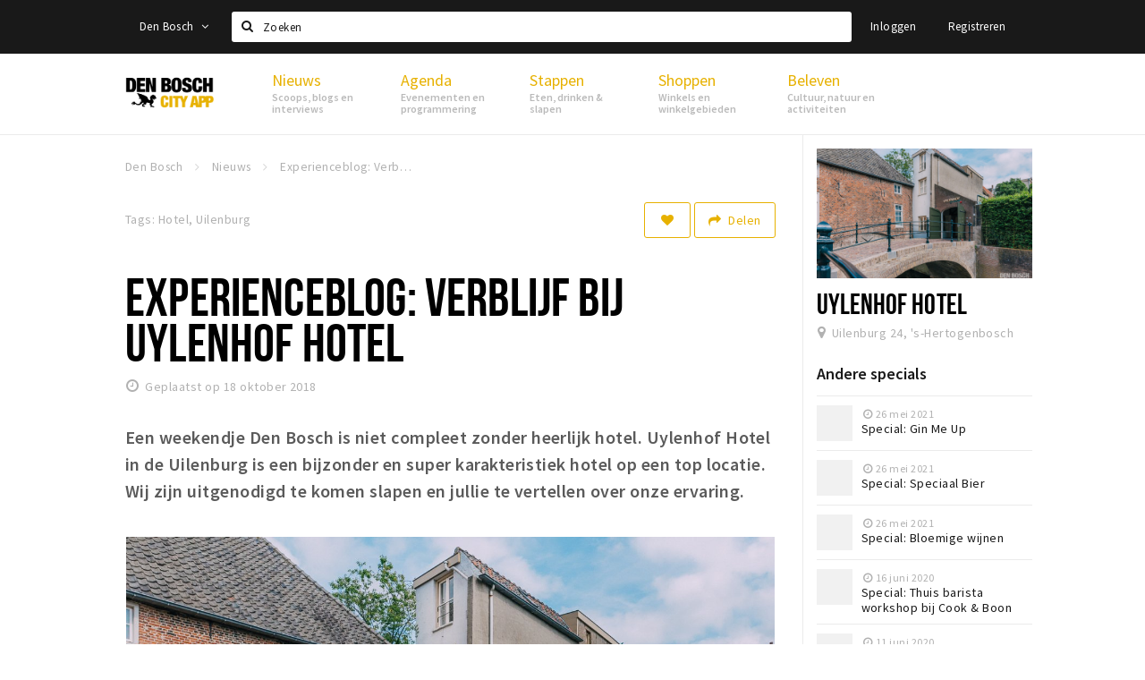

--- FILE ---
content_type: text/html;charset=UTF-8
request_url: https://m.denbosch.stappen-shoppen.nl/nieuws/experienceblog-verblijf-bij-uylenhof-hotel-5bc84f862a5ab08bb5176969
body_size: 18555
content:
<!DOCTYPE html>
<html class="no-js">
<head>

  <meta charset="utf-8" />
  <meta name="viewport" content="width=device-width,initial-scale=1,maximum-scale=1,user-scalable=no" />
  <!--[if lt IE 8 ]><meta http-equiv="X-UA-Compatible" content="IE=edge,chrome=1" /><![endif]-->

  <meta name="designer" content="BEER N TEA" />

  <!--
  Proudly created by BEER N TEA B.V.
  -->

  <title>Experienceblog: Verblijf bij Uylenhof Hotel - Den Bosch City App</title>

  <meta name="description" content="Een weekendje Den Bosch is niet compleet zonder heerlijk hotel. Uylenhof Hotel in de Uilenburg is een bijzonder en super karakteristiek hotel op een t..." />

  <meta name="twitter:card" content="summary" />
  <meta name="twitter:site" content="@stappen" />
  <meta name="twitter:creator" content="@stappen" />
  <meta name="twitter:title" content="Experienceblog: Verblijf bij Uylenhof Hotel" />
  <meta name="twitter:description" content="Een weekendje Den Bosch is niet compleet zonder heerlijk hotel. Uylenhof Hotel in de Uilenburg is een bijzonder en super karakteristiek hotel op een top locatie. Wij zijn uitgenodigd te komen slapen en jullie te vertellen over onze ervaring." />  <meta name="twitter:image" content="https://m.denbosch.stappen-shoppen.nl/uploads/image/5bc84f9e2a5ab0e1b5176965-large.jpg" />
  <meta property="fb:app_id" content="1257737297586040" />

  <meta property="og:type" content="website" />
  <meta property="og:site_name" content="Den Bosch City App" />
  <meta property="og:url" content="https://m.denbosch.stappen-shoppen.nl/nieuws/experienceblog-verblijf-bij-uylenhof-hotel-5bc84f862a5ab08bb5176969" />
  <meta property="og:title" content="Experienceblog: Verblijf bij Uylenhof Hotel" />
  <meta property="og:description" content="Een weekendje Den Bosch is niet compleet zonder heerlijk hotel. Uylenhof Hotel in de Uilenburg is een bijzonder en super karakteristiek hotel op een top locatie. Wij zijn uitgenodigd te komen slapen en jullie te vertellen over onze ervaring." />  <meta property="og:image" content="https://m.denbosch.stappen-shoppen.nl/uploads/image/5bc84f9e2a5ab0e1b5176965-large.jpg" />
  <link rel="alternate" href="https://m.denbosch.stappen-shoppen.nl/nieuws/experienceblog-verblijf-bij-uylenhof-hotel-5bc84f862a5ab08bb5176969" hreflang="nl" />
  <link rel="alternate" href="https://m.denbosch.stappen-shoppen.nl/nieuws/experienceblog-verblijf-bij-uylenhof-hotel-5bc84f862a5ab08bb5176969" hreflang="x-default" />
  <link rel="canonical" href="https://m.denbosch.stappen-shoppen.nl/nieuws/experienceblog-verblijf-bij-uylenhof-hotel-5bc84f862a5ab08bb5176969" />


  
  <link rel="stylesheet" type="text/css" href="/uploads/assets/1737646825/app-default.css" media="all" />

  <script type="text/javascript">
    var config = {"name":"Den Bosch City App","cdn":{"base_url":""},"environment":"production","site_url":"https:\/\/m.denbosch.stappen-shoppen.nl","base_url":"https:\/\/m.denbosch.stappen-shoppen.nl","twitter":{"handle":"stappen"},"preferences":{"currency":"EUR","time_format":24,"date_format":"%d-%m-%Y","currency_format":"%symbol%%value%","number_format":".,","week_start":"sunday"},"version":1737646825,"moment_locale":"nl","city":"Den Bosch","socials":{"facebook":"","twitter":"","google":"","instagram":"","pinterest":"","youtube":""},"mailchimp":{"form_action":"","hidden_input":""},"sendinblue_embed":null,"reviews_mode":"","always_show_expanded_description":null,"student_account_text":null,"sidebar":{"facebook":"","instagram":"","other":""},"js_tags":"","favicon":null,"logo":null,"listed":false,"app_type":"mobile","is_webview":false,"has_partner":false,"has_css":false,"style":"default","enable_hero_map":true,"current_url":"\/nieuws\/experienceblog-verblijf-bij-uylenhof-hotel-5bc84f862a5ab08bb5176969","related_app":"denbosch.stappen-shoppen.nl","student_account_enabled":false,"photos_enabled":true,"loyalty_shop_url":"","loyalty_shop_title":"","loyalty_routes_url":"","facebook_id":"1257737297586040","twitter_handle":"stappen"};
    var lang   = {"app":{"locales":{"nl_NL":{"prefix":"","name":"Nederlands","name_english":"Dutch","system_locale":"nl_NL.UTF-8","currency":"EUR","moment":"nl","flag":"nl","formats":{"currency":"%symbol%%value%","number":".,","date":"%d-%m-%Y","time":"%H:%S","start_week":1},"locale":"nl_NL","language_code":"nl","country_code":"NL"},"de_DE":{"prefix":"","name":"Deutsch","name_english":"German","system_locale":"de_DE.UTF-8","currency":"EUR","moment":"de","flag":"de","formats":{"currency":"%symbol%%value%","number":".,","date":"%d-%m-%Y","time":"%H:%S","start_week":1},"locale":"de_DE","language_code":"de","country_code":"DE"},"en_US":{"prefix":"","name":"English","name_english":"English","system_locale":"en_US.UTF-8","currency":"EUR","moment":"en","flag":"gb","formats":{"currency":"%symbol%%value%","number":",.","date":"%d-%m-%Y","time":"%H:%M","start_week":1},"locale":"en_US","language_code":"en","country_code":"US"},"fr_FR":{"prefix":"","name":"Fran\u00e7ais","name_english":"French","system_locale":"fr_FR.UTF-8","currency":"EUR","moment":"fr","flag":"fr","formats":{"currency":"%value% %symbol%","number":".,","date":"%d\/%m\/%Y","time":"%H:%M","start_week":1},"locale":"fr_FR","language_code":"fr","country_code":"FR"}},"locale":{"prefix":"","name":"Nederlands","name_english":"Dutch","system_locale":"nl_NL.UTF-8","currency":"EUR","moment":"nl","flag":"nl","formats":{"currency":"%symbol%%value%","number":".,","date":"%d-%m-%Y","time":"%H:%S","start_week":1},"locale":"nl_NL","language_code":"nl","country_code":"NL"},"name":"Den Bosch City App","title":"%s - %s","time_ago":"%s geleden","year":"jaar","year_plural":"jaar","month":"maand","month_plural":"maanden","day":"dag","day_plural":"dagen","hour":"uur","hour_plural":"uur","minute":"minuut","minute_plural":"minuten","second":"seconde","second_plural":"seconden","share":"Delen","search":{"location":"Locaties","event":"Agenda","excursion":"Uitjes","article":"Nieuws","brands_found":"Merken:","cuisine_found":"Keuken:","menu_found":"Menukaart:","hotel_packages_found":"Arrangementen:","pricelist_found":"Producten:"},"footer":{"newsletter":{"title":"Nieuwsbrief","text":"Wil je op de hoogte gehouden worden van nieuws, evenementen en locaties in de regio %s?","placeholder":"Uw e-mailadres","subscribe":"Aanmelden"},"privacy":"Privacy","terms":"Algemene voorwaarden","disclaimer":"Disclaimer","accessibility":"Toegankelijkheid","beerntea":"Realisatie door Beer n tea"},"weekdays_short":["ma","di","wo","do","vr","za","zo"]},"route":[],"filters":{"sort_title":"Sort by","show_more":"Meer...","show_less":"Minder...","type":{"bar":"Cafe","church":"Kerk","cinema":"Bioscoop","cultural_center":"Cultureel centrum","hotel":"Hotel","landmark":"Bezienswaardigheid","museum":"Museum","parc":"Park","parking":"Parking","restaurant":"Restaurant","beach":"Strand","beach_pavilion":"Strandpaviljoen","municipality":"Gemeente","shop":"Winkel","shopping_area":"Winkelgebied","sportscenter":"Sportcentrum","theater":"Theater","tourist_info":"Informatiepunt","town_square":"Plein","archived_event":"Event (Archived)"},"geolocation_failed":"Kon uw locatie helaas niet bepalen, probeer een andere sortering.","button_view_results_single":"Bekijk %s resultaat","button_view_results_plural":"Bekijk %s resultaten","button_no_results":"Geen resultaten"},"search":{"no_results":"Deze zoekopdracht heeft helaas geen resultaten, pas de filters aan de zijkant aan.","load_more":"Laad meer..."},"entity":{"close":"sluiten","is_open":"open","is_closed":"gesloten","nav":{"info":"Informatie","reviews":"Reviews","deals":"Deals","agenda":"Agenda","photos":"Foto's","menu":"Menu","news":"Nieuws","hotel_packages":"Arrangementen","pricelist":"Prijslijst","excursions":"Uitjes","contact":"Contact","shops":"Winkels & Horeca","municipalities":"Gemeentes","beaches":"Stranden","job_offers":"Vacatures"},"view_opening_hours":"Bekijk de openingstijden","description_expand":"Lees verder","helptopay_description":"Vul hier het formulier in wat je hebt aangemaakt op <a href=\"https:\/\/www.helptopay.nl\" target=\"_blank\">www.helptopay.nl<\/a>.<br>Er verschijnt automatisch een knop met 'Direct bestellen' boven je profielpagina.","footer":{"instant_order":"Direct bestellen","instant_reservations":"Direct reserveren","excursion_reservations":"Direct aanvragen","get_tickets":"Bestel tickets","cta":"of bel <b>%s<\/b>"},"rating":{"full_description_plural":"%rating% sterren op basis van %count% reviews","full_description_single":"%rating% ster op basis van %count% review","full_description_single_star":"%rating% ster op basis van %count% reviews","full_description_single_review":"%rating% sterren op basis van %count% review","short_description_plural":"%rating% sterren","short_description_single":"%rating% ster","no_reviews":"Nog niet beoordeeld"},"reviews":{"title":"Reviews"},"other_articles":{"de 5 van...":"Ander nieuws","interview":"Andere interviews","foodblog":"Andere foodblogs","scoop":"Ander nieuws","fotoblog":"Andere fotoblogs","specials":"Andere specials"},"more_articles":{"de 5 van...":"Meer nieuws","interview":"Meer interviews","foodblog":"Meer foodblogs","scoop":"Meer scoops","fotoblog":"Meer fotoblogs"},"offers_amount_single":"%s deal","offers_amount_plural":"%s deals","nearby_entities":"In de buurt","edit":{"social_share_help_text":"Als gebruikers uw pagina delen op hun social media wordt standaard de naam van het bedrijf als titel gebruikt + de eerste alinea van de omschrijving als tekst. Deze velden geven u de mogelijkheid om deze, indien gewenst, aan te passen."},"parking_status":{"full":"Vol","closed":"Gesloten","vacant_spaces":"%s plaatsen vrij","summary":"%vacant_spaces% van %total_spaces% plaatsen vrij"},"add_event_notice":"Vul het formulier in om uw evenement toe te voegen. Wanneer het evenement voldoet aan de gestelde voorwaarden wordt het evenement (eventueel herschreven) toegevoegd."},"user":{"login":{"title":"Inloggen","email":"E-mail adres","password":"Wachtwoord","submit":"Login","remember":"Onthoud mij"},"forgot_password":{"title":"Wachtwoord vergeten?","email":"E-mail adres","email_placeholder":"Je e-mail adres...","submit":"Herstel"},"register":{"title":"Registreren","button":"Registreren","email":"E-mail adres","password":"Wachtwoord","confirm_password":"Wachtwoord bevestigen","first_name":"Voornaam","last_name":"Achternaam","submit":"Registreer","first_name_contact":"Voornaam contactpersoon","last_name_contact":"Achternaam contactpersoon","email_contact":"E-mailadres contactpersoon","password_event_organiser":"Nieuw wachtwoord evenementenorganisator","confirm_password_event_organiser":"Nieuw wachtwoord evenementenorganisator bevestigen"},"account":{"title":"Mijn account","nav_title":"Mijn account","email":"E-mail adres","password":"Wachtwoord","confirm_password":"Wachtwoord bevestigen","first_name":"Voornaam","last_name":"Achternaam","submit":"Update","delete":{"title":"Account verwijderen","description":"Door je account te verwijderen, wordt je account en al zijn bijbehorende gegevens gewist of geanonimiseerd.","button":"Ik wil mijn account verwijderen","confirm":"Weet je het zeker?"}},"student":{"title":"Mijn studenten-pagina","nav_title":"Mijn studentenpagina","vouchers_nav_title":"Mijn vouchers","fortune_leaders":"Met de meeste punten","total_score":"Jouw totaal behaalde punten: <strong>%s<\/strong>","total_credits":"<strong>%s<\/strong> Punten te besteden","show_more":"Toon meer"},"notifications":{"title":"Notificaties","nav_title":"Notificaties","date":"Datum","entity":"Item","no_notifications":"Er zijn (nog) geen notificaties."},"locations":{"title":"Mijn locaties","nav_title":"Mijn locaties"},"errors":{"empty_email_or_password":"Vul aub een e-mailadres en wachtwoord in.","no_user_found":"Er is geen gebruiker gevonden met deze combinatie, probeer het opnieuw."}},"strings":{"{# sorteren op #}laatst bijgewerkt":"{# sort by #}Laats ge-update ","{# sorteren op #}afstand":"{# sort by#}Afstand","{# sorteren op #}volledigheid profiel":"{# sort by #}Volledigheid profiel","{# sorteren op #}beoordeling":"{# sort by #}Beoordeling","{# sorteren op #}recent toegevoegd":"{# sort by #}Recent aangepast","{# sorteren op #}alfabetisch":"{# sort by #}Alfabetische volgorde","{# sorteren op #}datum":"{# sort by #}Datum","Mijn vouchers":"My vouchers","Studentenroutes":"Student routes","Mijn vacatures":"My vacancies","Mijn evenementen":"My events","Bestelde foto's":"Purchased photo's","Beheer":"Admin","{# rad #}DRAAI &amp; WIN!":"{# rad #}DRAAI &amp; WIN!","{# rad #}Draai iedere dag \u00e9\u00e9n keer en scoor punten die je in de <a href=\"{{ url|e }}\">{{ loyalty_shop_title|e }}<\/a> kunt inwisselen voor leuke kortingen en prijzen.":"{# rad #}Draai iedere dag \u00e9\u00e9n keer en scoor punten die je in de <a href=\"{{ url|e }}\">{{ loyalty_shop_title|e }}<\/a> kunt inwisselen voor leuke kortingen en prijzen.","{# rad #}Bekijk hier alle <a href=\"{{ url|e }}\">routes<\/a> en ontdek hoe je nog meer punten kunt verdienen!":"{# rad #}Bekijk hier alle <a href=\"{{ url|e }}\">routes<\/a> en ontdek hoe je nog meer punten kunt verdienen!","{# rad #}Voor deze winactie gelden de <a href=\"{{ url|e }}\">actievoorwaarden<\/a>.":"{# rad #}Voor deze winactie gelden de <a href=\"{{ url|e }}\">actievoorwaarden<\/a>.","{# rad #}Je studentenaccount is nog niet geactiveerd. Klik hier om je account te activeren.":"{# rad #}Je studentenaccount is nog niet geactiveerd. Klik hier om je account te activeren.","{# rad #}Het rad is helaas niet beschikbaar in jouw browser.":"{# rad #}Het rad is helaas niet beschikbaar in jouw browser.","{# rad #}Je hebt al {{ current_credits|e }} punten verdiend!":"{# rad #}Het rad is helaas niet beschikbaar in jouw browser.","{# rad #}Je hebt nog geen punten verdiend.":"{# rad #}Je hebt nog geen punten verdiend.","<b>Stappen &amp; Shoppen<\/b><br \/>Veilingkade 15<br \/>4815 HC Breda":"<b>Stappen &amp; Shoppen<\/b><br \/>Franse Akker 20<br \/>4824 AK Breda"},"credits":{"fortune":{"play":"Draai nu!","todays_score":"<strong>Je score voor vandaag is %s.<\/strong><br \/>Probeer je het morgen nog een keer?","play_win":"<strong>%s punten gewonnen!<\/strong><br \/> Morgen kun je nog meer winnen!","play_lost":"Wat jammer! Geen prijs vandaag.<br \/> Probeer je het morgen nog een keer!","please_login":"Login to spin the wheel!"},"voucher_conditions":"Cash in your voucher  \"%s\"","voucher":{"handin_confirm":"Are you sure?","exchange":"%s Cash in","purchase":"Buy voucher for %s points","invalid":"Voucher not found or invalid","handin":"Cash in","redeemed":"You cashed in your voucher!"},"not_enough":"Oh no! You don't have enough points to buy this product. ","out_of_stock":"To bad! This product is nog available anymore.","purchase_failed":"Purchase failed.","purchase_success":"Thanks for you purchase! De <a href=\"\/account\/vouchers\">voucher<\/a> is added to <a href=\"\/account\/student\">studentenaccount<\/a>"},"errors":{"not_found":{"title":"Not found","message":"We couldn't find this page."},"access_denied":{"title":"Access denied","message":"You don't have acces to this page."},"unknown":{"message":"Unknown error "}},"email":{"footer":"This e-mail is send by %s.","user_activation":{"subject":"Your %s account","message":"<p>Welcome to %1$s.<\/p> <p>Click on the following button to login %1$s and set your password. This link is valid for 7 days. <\/p>","button":"Login"}}};
    var user   = {"id":"","last_login":null,"is_logged_in":false,"email":null,"role":"guest","roles":["guest"],"first_name":null,"last_name":null,"full_name":" ","telephone":null,"avatar":null,"avatar_url":null};
  </script>
</head>
<body class="path--nieuws path--nieuws-experienceblog-verblijf-bij-uylenhof-hotel-5bc84f862a5ab08bb5176969 type--article layout--nieuws">


  <div id="fb-root"></div>
  <script>(function(d, s, id) {
    var js, fjs = d.getElementsByTagName(s)[0];
    if (d.getElementById(id)) return;
    js = d.createElement(s); js.id = id;
    js.src = "//connect.facebook.net/nl_NL/sdk.js#xfbml=1&version=v2.10&appId=1257737297586040";
    fjs.parentNode.insertBefore(js, fjs);
  }(document, 'script', 'facebook-jssdk'));</script>


<main class="wrapper">

  <a class="anchor" id="top"></a>
    <nav class="nav-mobile">
  <ul>
            <li>
      <a href="/">Home</a>
                </li>
                <li class="divider"></li>
                <li>
      <a href="/agenda">Agenda</a>
                </li>
                <li>
      <a href="/deals">Deals</a>
                </li>
                <li>
      <a href="/fotos">Party pics</a>
                </li>
                <li>
      <a href="/nieuws">Nieuws, interviews &amp; blogs</a>
                </li>
                <li class="divider"></li>
                <li>
      <a href="/stappen/eten">Eten</a>
                </li>
                <li>
      <a href="/stappen/drinken">Drinken</a>
                </li>
                <li>
      <a href="/stappen/slapen">Slapen</a>
                </li>
                <li>
      <a href="/stappen/recreatief">Recreatief</a>
                </li>
                <li class="divider"></li>
                <li>
      <a href="/shoppen">Winkels</a>
                </li>
                <li>
      <a href="/shoppen/winkelgebieden">Winkelgebieden</a>
                </li>
                <li>
      <a href="/shoppen/parkeren">Parkeren</a>
                </li>
                <li class="divider"></li>
                <li>
      <a href="/beleven/bezienswaardigheden">Bezienswaardigheden</a>
                </li>
                <li>
      <a href="/beleven/musea-theaters-podia">Musea, theaters &amp; podia</a>
                </li>
                <li>
      <a href="/beleven/uitjes-activiteiten">Uitjes &amp; activiteiten</a>
                </li>
                <li>
      <a href="/beleven/toeristische-routes">Toeristische routes</a>
                </li>
                <li>
      <a href="/beleven/natuurgebieden">Natuurgebieden</a>
                </li>
                <li>
      <a href="/beleven/baroniepoorten">Baroniepoorten</a>
                </li>
                <li>
      <a href="/beleven/sport">Sport</a>
                </li>
                <li class="divider"></li>
                <li>
      <a href="/andere-city-apps">Andere City Apps</a>
                </li>
                <li class="divider"></li>
                <li class="divider"></li>
                <li>
      <a href="/account/login">Inloggen</a>
                </li>
          </ul>
</nav>  <div class="header__nav-top" data-view="Search">
  <nav class="nav-top ">
    <div class="container container--nav-top">
              <div class="nav-top__left">
                  </div>
            <form class="form-group search" action="/search" method="GET">
        <input type="text" class="form-control" name="q" value="" placeholder="Zoeken" data-input-control="typeahead" autocomplete="off"/>
        <span class="fa fa-search"></span>
        <button type="submit" class="sr-only">Zoeken</button>
      </form>
      <div class="nav-top__right">
                                                    <a href="/account/login" class="btn btn-link">Inloggen</a>
                                                <a href="/account/register" class="btn btn-link">Registreren</a>
                                            </div>
      <div class="nav-top__search-results tt-empty"></div>
    </div>
  </nav>
</div>
    <div class="wrapper__inner">
    <div class="nav-mask" data-toggle="navigation"></div>
  <header class="header header--primary">
  <div class="header__container">

    <div class="header__nav-top" data-view="Search">
  <nav class="nav-top ">
    <div class="container container--nav-top">
              <div class="nav-top__left">
                  </div>
            <form class="form-group search" action="/search" method="GET">
        <input type="text" class="form-control" name="q" value="" placeholder="Zoeken" data-input-control="typeahead" autocomplete="off"/>
        <span class="fa fa-search"></span>
        <button type="submit" class="sr-only">Zoeken</button>
      </form>
      <div class="nav-top__right">
                                                    <a href="/account/login" class="btn btn-link">Inloggen</a>
                                                <a href="/account/register" class="btn btn-link">Registreren</a>
                                            </div>
      <div class="nav-top__search-results tt-empty"></div>
    </div>
  </nav>
</div>

    <nav class="nav-primary">
      <div class="container">
        <button class="toggle" data-toggle="navigation">
        <span class="bars">
          <span class="bar"></span>
          <span class="bar"></span>
          <span class="bar"></span>
        </span>
        </button>
        <a href="/" class="logo" rel="home" ><span>Den Bosch City App</span></a>
        <ul class="primary">
                                            <li>
              <a href="/">
                <strong class="item-title">Home</strong>
                <span class="item-subtitle"></span>
                <span class="three-dots"><i></i><i></i><i></i></span>
              </a>
                          </li>
                                  <li>
              <a href="/agenda">
                <strong class="item-title">Agenda</strong>
                <span class="item-subtitle"></span>
                <span class="three-dots"><i></i><i></i><i></i></span>
              </a>
                          </li>
                                  <li>
              <a href="/deals">
                <strong class="item-title">Deals</strong>
                <span class="item-subtitle"></span>
                <span class="three-dots"><i></i><i></i><i></i></span>
              </a>
                          </li>
                                  <li>
              <a href="/fotos">
                <strong class="item-title">Party pics</strong>
                <span class="item-subtitle"></span>
                <span class="three-dots"><i></i><i></i><i></i></span>
              </a>
                          </li>
                                  <li>
              <a href="/nieuws">
                <strong class="item-title">Nieuws, interviews &amp; blogs</strong>
                <span class="item-subtitle"></span>
                <span class="three-dots"><i></i><i></i><i></i></span>
              </a>
                          </li>
                                  <li>
              <a href="/stappen/eten">
                <strong class="item-title">Eten</strong>
                <span class="item-subtitle"></span>
                <span class="three-dots"><i></i><i></i><i></i></span>
              </a>
                          </li>
                                  <li>
              <a href="/stappen/drinken">
                <strong class="item-title">Drinken</strong>
                <span class="item-subtitle"></span>
                <span class="three-dots"><i></i><i></i><i></i></span>
              </a>
                          </li>
                  </ul>
                <div class="search-toggle">
          <a class="#0" data-toggle-search="top-nav"><span class="fa fa-search" ></span></a>
        </div>
              </div>
    </nav>
  </div>
</header>
  
  <section class="page">
  <div class="news">
  <article class="entity entity--article" vocab="http://schema.org/" typeof="Article">
    <div class="container container--no-padding">
      <section class="main main--left">
        <div class="entity__tools">
          <ul vocab="http://schema.org/" typeof="BreadcrumbList" class="breadcrumbs">
    <li property="itemListElement" typeof="ListItem" itemtype="http://schema.org/ListItem">
    <a property="item" typeof="WebPage" href="/" title="Den Bosch">
      <span property="name">Den Bosch</span>
    </a>
    <meta property="position" content="1" />
  </li>
    <li property="itemListElement" typeof="ListItem" itemtype="http://schema.org/ListItem">
    <a property="item" typeof="WebPage" href="/nieuws" title="Nieuws">
      <span property="name">Nieuws</span>
    </a>
    <meta property="position" content="2" />
  </li>
    <li property="itemListElement" typeof="ListItem" itemtype="http://schema.org/ListItem">
    <a property="item" typeof="WebPage" href="/nieuws/experienceblog-verblijf-bij-uylenhof-hotel-5bc84f862a5ab08bb5176969" title="Experienceblog: Verblijf bij Uylenhof Hotel">
      <span property="name">Experienceblog: Verblijf bij Uylenhof Hotel</span>
    </a>
    <meta property="position" content="3" />
  </li>
  </ul>
          <div class="entity__tools">
            <span class="small">Tags: Hotel, Uilenburg</span>            <div class="pull-right">
              <button type="button" class="btn btn-secondary btn-icon btn-icon--count " title="Volg dit artikel" data-placement="bottom" data-action="toggle-entity-follow" data-entity-id="5bc84f862a5ab08bb5176969" data-logged-in="false"><span class="fa fa-heart"></span></button>
              <div class="btn-group share-tools">
  <button class="btn btn-secondary dropdown-toggle btn-text-sm" data-toggle="dropdown" data-placement="bottom"><span class="fa fa-share"></span> <span class="text">Delen</span></button>
  <ul class="dropdown-menu dropdown-menu-right">
    <li><a href="#" data-action="share-on-facebook"><span class="fa fa-facebook-square"></span> Facebook</a></li>
    <li><a href="#" data-action="share-on-twitter"><span class="fa fa-twitter-square"></span> Twitter</a></li>
    <li><a href="#" data-action="share-on-googleplus"><span class="fa fa-google-plus-square"></span> Google+</a></li>
  </ul>
</div>
                          </div>
          </div>
        </div>

        <section class="entity__section">
          <header class="entity__header">
            <h1 property="name">Experienceblog: Verblijf bij Uylenhof Hotel</h1>
            <meta property="datePublished" content="2018-10-18" />
            <time class="time" datetime="2018-10-18T11:23">Geplaatst op 18 oktober 2018</time>
          </header>

          <div class="entity__body">
            <p class="intro"><strong>Een weekendje Den Bosch is niet compleet zonder heerlijk hotel. Uylenhof Hotel in de Uilenburg is een bijzonder en super karakteristiek hotel op een top locatie. Wij zijn uitgenodigd te komen slapen en jullie te vertellen over onze ervaring.</strong></p><p><strong><img src="https://denbosch.stappen-shoppen.nl/uploads/image/5b7a8a812a5ab0a493c0fbf5.jpg" class="fr-dii fr-draggable"></strong><br></p><p>De locatie van het hotel is centraal, op een steenworp afstand van de bruisende horeca van de Uilenburg, de leuke boetiekjes van de Dwaalstraatjes en slechts tien minuutjes lopen vanaf het Centraal Station. Wanneer je het hotel nadert, waan je je direct in een van de mooiste straatjes die Den Bosch rijk is.<span>&nbsp;</span></p><p><img src="https://denbosch.stappen-shoppen.nl/uploads/image/5bc84f9e2a5ab0e1b5176965.jpg" class="fr-dii fr-draggable"><br></p><p>Via een prachtig bruggetje over de Binnendieze komen we aan bij Uylenhof Hotel. We worden hartelijk ontvangen door Theo, die tevens de kapsalon runt die dienst doet als receptie. Wat ons meteen opvalt is de rust die je hier vindt. Nog geen drie minuten geleden liepen we tussen de volle terrassen door, nu staan we op een serene plek midden in de binnenstad.<span>&nbsp;</span></p><blockquote><h2>Een oase van rust, midden in het centrum!</h2></blockquote><p><strong><img src="https://denbosch.stappen-shoppen.nl/uploads/image/5b7a8a802a5ab0fc93c0fbf3.jpg" class="fr-dii fr-draggable"></strong><br></p><p>Theo checkt ons in en laat ons het hotel zien. Een bijzondere locatie, die bestaat uit meerdere pandjes. De familie die het hotel runt heeft hier vroeger gewoond. Inmiddels zijn meerdere pandjes samen gevoegd en vormen deze, samen met de binnenplaats, het hotel.</p><p><img class="fr-dib fr-fil fr-draggable" src="/uploads/image/5bc84f9e2a5ab0ecb5176963.jpg"></p><p>Elke kamer is uniek. Eigenlijk zijn de acht kamers, die aansluiten op de binnentuin, meer kleine appartementjes. Theo maakt ons wegwijs en vertelt uitgebreid dat Uylenhof zowel bij zakelijke gasten als toeristen populair is. Dat kunnen we wel begrijpen; je voelt je hier direct thuis, weg uit de drukte van de stad maar toch dichtbij. Heerlijk ruime kamers, een goed bed, fijne verzorgingsproducten en een bijzonder gastvrije gastheer. Dat wil toch iedereen?<span>&nbsp;</span></p><p><strong><img src="https://denbosch.stappen-shoppen.nl/uploads/image/5b7a8a802a5ab07893c0fc01.jpg" class="fr-dii fr-draggable"></strong><br></p><p>Uylenhof heeft geen aparte horeca of ontbijtzaal. Gasten kunnen uit de koelkast een koud biertje pakken, of een flesje wijn mee naar hun kamer of de binnentuin nemen. Afrekenen gaat op goed vertrouwen. Het vertrouwen van de eigenaren in hun gasten maakt dat het hotel nog meer voelt als een thuis-weg-van-huis.<span>&nbsp;</span></p><blockquote><h2><span>ontspannen en je thuis voelen</span></h2></blockquote><p><img src="https://denbosch.stappen-shoppen.nl/uploads/image/5bc84fa12a5ab0e1b5176967.jpg" class="fr-dii fr-draggable"><br></p><p>De binnentuin leent zich perfect om te ontspannen. De openslaande deuren van onze kamer zetten we open en we nemen even de tijd om te genieten van de rust en comfort die deze accommodatie biedt. Natuurlijk zitten we niet voor niets op zo&rsquo;n centrale locatie, en gaan we &rsquo;s avonds het centrum in om een hapje te eten.<span>&nbsp;</span></p><p><img class="fr-dib fr-fil fr-draggable" src="/uploads/image/5bc84fa22a5ab0eab5176968.jpg"></p><p>Wanneer we terug keren bij Uylenhof is de poort die &rsquo;s middags open stond gesloten. We kunnen deze openen met onze sleutel. Het geeft een veilig gevoel dat na 18:00 buitenstaanders niet zomaar binnen kunnen lopen op de binnenplaats. We duiken ons bed in en slapen heerlijk! De matrassen zijn van COCO-MAT, duurzame natuurlatex matrassen van natuurlijke materialen. Wij zijn absoluut fan!<span>&nbsp;</span></p><p><img class="fr-dib fr-fil fr-draggable" src="/uploads/image/5bc84fa52a5ab0ebb517696b.jpg"></p><p>De volgende ochtend wordt ons ontbijt bezorgd, roomservice! Omdat Uylenhof geen apart ontbijtzaal of horeca-gelegenheid heeft bieden zij al hun gasten roomservice aan. Wij hebben aangegeven graag om 09:00 te willen ontbijten, en stipt om 09:00 klopt Theo op de deur.<span>&nbsp;</span></p><p><img class="fr-dib fr-fil fr-draggable" src="/uploads/image/5bc84fa62a5ab0a6b517697b.jpg"></p><p>Het is heerlijk weer, dus we besluiten buiten in de binnentuin te zitten. Alle kamers zijn voorzien van een klein keukentje, waar je alles vindt wat je nodig zou kunnen hebben tijdens je verblijf. We dekken de tafel voor onszelf en genieten van verse, warme broodjes en croissantjes. Een hardgekookt eitje, rauwe ham, salami, kaas, vers fruit en yoghurt mogen niet ontbreken. Wat ons betreft een compleet ontbijt, waar je lekker in je eigen kamer of de binnentuin van geniet. De luxe van een hotel met een at-home gevoel.<span>&nbsp;</span></p><blockquote><h2><span>altijd roomservice! heerlijk&nbsp;</span></h2></blockquote><p><img class="fr-dib fr-fil fr-draggable" src="/uploads/image/5bc84fa42a5ab0eab517696a.jpg"></p><p>Na het ontbijt checken we uit. We kunnen onze tassen nog eventjes laten liggen in &eacute;&eacute;n van de kluisjes die hiervoor bedoeld zijn. Zo kunnen we nog een dagje shoppen zonder sjouwen. Aan het eind van de dag halen we onze spullen op, bedanken we onze gastheer nogmaals en wandelen we richting station. Een heerlijk verblijf, absoluut een aanrader!</p>
          </div>

          
        </section>

                <section class="entity__section entity__section--photos">
          <div class="collage">
                                                <div class="item item--6x6">
              <div class="item__inner">
                <div class="item__content">
                  <a href="/uploads/image/5bc84fa62a5ab0ebb517696c-large.jpg" rel="lightbox">
                    <figure class="lazy" data-original="/uploads/image/5bc84fa62a5ab0ebb517696c-large.jpg">
                      <img property="image" class="sr-only" src="/uploads/image/5bc84fa62a5ab0ebb517696c-large.jpg"/>
                    </figure>
                    <noscript><figure style="background-image: url('/uploads/image/5bc84fa62a5ab0ebb517696c-large.jpg');"></figure></noscript>
                  </a>
                </div>
              </div>
            </div>
                                    <div class="item item--3x3">
              <div class="item__inner">
                <div class="item__content">
                  <a href="/uploads/image/5bc84fa62a5ab0eab517696c-large.jpg" rel="lightbox">
                    <figure class="lazy" data-original="/uploads/image/5bc84fa62a5ab0eab517696c-large.jpg">
                      <img property="image" class="sr-only" src="/uploads/image/5bc84fa62a5ab0eab517696c-large.jpg"/>
                    </figure>
                    <noscript><figure style="background-image: url('/uploads/image/5bc84fa62a5ab0eab517696c-large.jpg');"></figure></noscript>
                  </a>
                </div>
              </div>
            </div>
                                    <div class="item item--3x3">
              <div class="item__inner">
                <div class="item__content">
                  <a href="/uploads/image/5bc84fa62a5ab0e1b517696b-large.jpg" rel="lightbox">
                    <figure class="lazy" data-original="/uploads/image/5bc84fa62a5ab0e1b517696b-large.jpg">
                      <img property="image" class="sr-only" src="/uploads/image/5bc84fa62a5ab0e1b517696b-large.jpg"/>
                    </figure>
                    <noscript><figure style="background-image: url('/uploads/image/5bc84fa62a5ab0e1b517696b-large.jpg');"></figure></noscript>
                  </a>
                </div>
              </div>
            </div>
                                    <div class="item item--3x3">
              <div class="item__inner">
                <div class="item__content">
                  <a href="/uploads/image/5bc84fa62a5ab0a6b517697b-large.jpg" rel="lightbox">
                    <figure class="lazy" data-original="/uploads/image/5bc84fa62a5ab0a6b517697b-large.jpg">
                      <img property="image" class="sr-only" src="/uploads/image/5bc84fa62a5ab0a6b517697b-large.jpg"/>
                    </figure>
                    <noscript><figure style="background-image: url('/uploads/image/5bc84fa62a5ab0a6b517697b-large.jpg');"></figure></noscript>
                  </a>
                </div>
              </div>
            </div>
                                    <div class="item item--3x3">
              <div class="item__inner">
                <div class="item__content">
                  <a href="/uploads/image/5bc84fa62a5ab072b517697b-large.jpg" rel="lightbox">
                    <figure class="lazy" data-original="/uploads/image/5bc84fa62a5ab072b517697b-large.jpg">
                      <img property="image" class="sr-only" src="/uploads/image/5bc84fa62a5ab072b517697b-large.jpg"/>
                    </figure>
                    <noscript><figure style="background-image: url('/uploads/image/5bc84fa62a5ab072b517697b-large.jpg');"></figure></noscript>
                  </a>
                </div>
              </div>
            </div>
                                    <div class="item item--3x3">
              <div class="item__inner">
                <div class="item__content">
                  <a href="/uploads/image/5bc84fa52a5ab0ecb5176969-large.jpg" rel="lightbox">
                    <figure class="lazy" data-original="/uploads/image/5bc84fa52a5ab0ecb5176969-large.jpg">
                      <img property="image" class="sr-only" src="/uploads/image/5bc84fa52a5ab0ecb5176969-large.jpg"/>
                    </figure>
                    <noscript><figure style="background-image: url('/uploads/image/5bc84fa52a5ab0ecb5176969-large.jpg');"></figure></noscript>
                  </a>
                </div>
              </div>
            </div>
                                    <div class="item item--3x3">
              <div class="item__inner">
                <div class="item__content">
                  <a href="/uploads/image/5bc84fa52a5ab0ebb517696b-large.jpg" rel="lightbox">
                    <figure class="lazy" data-original="/uploads/image/5bc84fa52a5ab0ebb517696b-large.jpg">
                      <img property="image" class="sr-only" src="/uploads/image/5bc84fa52a5ab0ebb517696b-large.jpg"/>
                    </figure>
                    <noscript><figure style="background-image: url('/uploads/image/5bc84fa52a5ab0ebb517696b-large.jpg');"></figure></noscript>
                  </a>
                </div>
              </div>
            </div>
                                    <div class="item item--3x3">
              <div class="item__inner">
                <div class="item__content">
                  <a href="/uploads/image/5bc84fa52a5ab0eab517696b-large.jpg" rel="lightbox">
                    <figure class="lazy" data-original="/uploads/image/5bc84fa52a5ab0eab517696b-large.jpg">
                      <img property="image" class="sr-only" src="/uploads/image/5bc84fa52a5ab0eab517696b-large.jpg"/>
                    </figure>
                    <noscript><figure style="background-image: url('/uploads/image/5bc84fa52a5ab0eab517696b-large.jpg');"></figure></noscript>
                  </a>
                </div>
              </div>
            </div>
                                    <div class="item item--3x3">
              <div class="item__inner">
                <div class="item__content">
                  <a href="/uploads/image/5bc84fa52a5ab0e1b517696a-large.jpg" rel="lightbox">
                    <figure class="lazy" data-original="/uploads/image/5bc84fa52a5ab0e1b517696a-large.jpg">
                      <img property="image" class="sr-only" src="/uploads/image/5bc84fa52a5ab0e1b517696a-large.jpg"/>
                    </figure>
                    <noscript><figure style="background-image: url('/uploads/image/5bc84fa52a5ab0e1b517696a-large.jpg');"></figure></noscript>
                  </a>
                </div>
              </div>
            </div>
                                    <div class="item item--6x6">
              <div class="item__inner">
                <div class="item__content">
                  <a href="/uploads/image/5bc84fa52a5ab072b517697a-large.jpg" rel="lightbox">
                    <figure class="lazy" data-original="/uploads/image/5bc84fa52a5ab072b517697a-large.jpg">
                      <img property="image" class="sr-only" src="/uploads/image/5bc84fa52a5ab072b517697a-large.jpg"/>
                    </figure>
                    <noscript><figure style="background-image: url('/uploads/image/5bc84fa52a5ab072b517697a-large.jpg');"></figure></noscript>
                  </a>
                </div>
              </div>
            </div>
                                    <div class="item item--">
              <div class="item__inner">
                <div class="item__content">
                  <a href="/uploads/image/5bc84fa42a5ab0ecb5176968-large.jpg" rel="lightbox">
                    <figure class="lazy" data-original="/uploads/image/5bc84fa42a5ab0ecb5176968-large.jpg">
                      <img property="image" class="sr-only" src="/uploads/image/5bc84fa42a5ab0ecb5176968-large.jpg"/>
                    </figure>
                    <noscript><figure style="background-image: url('/uploads/image/5bc84fa42a5ab0ecb5176968-large.jpg');"></figure></noscript>
                  </a>
                </div>
              </div>
            </div>
                                    <div class="item item--6x6">
              <div class="item__inner">
                <div class="item__content">
                  <a href="/uploads/image/5bc84fa42a5ab0ebb517696a-large.jpg" rel="lightbox">
                    <figure class="lazy" data-original="/uploads/image/5bc84fa42a5ab0ebb517696a-large.jpg">
                      <img property="image" class="sr-only" src="/uploads/image/5bc84fa42a5ab0ebb517696a-large.jpg"/>
                    </figure>
                    <noscript><figure style="background-image: url('/uploads/image/5bc84fa42a5ab0ebb517696a-large.jpg');"></figure></noscript>
                  </a>
                </div>
              </div>
            </div>
                                    <div class="item item--3x3">
              <div class="item__inner">
                <div class="item__content">
                  <a href="/uploads/image/5bc84fa42a5ab0eab517696a-large.jpg" rel="lightbox">
                    <figure class="lazy" data-original="/uploads/image/5bc84fa42a5ab0eab517696a-large.jpg">
                      <img property="image" class="sr-only" src="/uploads/image/5bc84fa42a5ab0eab517696a-large.jpg"/>
                    </figure>
                    <noscript><figure style="background-image: url('/uploads/image/5bc84fa42a5ab0eab517696a-large.jpg');"></figure></noscript>
                  </a>
                </div>
              </div>
            </div>
                                    <div class="item item--3x3">
              <div class="item__inner">
                <div class="item__content">
                  <a href="/uploads/image/5bc84fa42a5ab0a6b517697a-large.jpg" rel="lightbox">
                    <figure class="lazy" data-original="/uploads/image/5bc84fa42a5ab0a6b517697a-large.jpg">
                      <img property="image" class="sr-only" src="/uploads/image/5bc84fa42a5ab0a6b517697a-large.jpg"/>
                    </figure>
                    <noscript><figure style="background-image: url('/uploads/image/5bc84fa42a5ab0a6b517697a-large.jpg');"></figure></noscript>
                  </a>
                </div>
              </div>
            </div>
                                    <div class="item item--3x3">
              <div class="item__inner">
                <div class="item__content">
                  <a href="/uploads/image/5bc84fa32a5ab0ecb5176967-large.jpg" rel="lightbox">
                    <figure class="lazy" data-original="/uploads/image/5bc84fa32a5ab0ecb5176967-large.jpg">
                      <img property="image" class="sr-only" src="/uploads/image/5bc84fa32a5ab0ecb5176967-large.jpg"/>
                    </figure>
                    <noscript><figure style="background-image: url('/uploads/image/5bc84fa32a5ab0ecb5176967-large.jpg');"></figure></noscript>
                  </a>
                </div>
              </div>
            </div>
                                    <div class="item item--3x3">
              <div class="item__inner">
                <div class="item__content">
                  <a href="/uploads/image/5bc84fa32a5ab0ebb5176969-large.jpg" rel="lightbox">
                    <figure class="lazy" data-original="/uploads/image/5bc84fa32a5ab0ebb5176969-large.jpg">
                      <img property="image" class="sr-only" src="/uploads/image/5bc84fa32a5ab0ebb5176969-large.jpg"/>
                    </figure>
                    <noscript><figure style="background-image: url('/uploads/image/5bc84fa32a5ab0ebb5176969-large.jpg');"></figure></noscript>
                  </a>
                </div>
              </div>
            </div>
                                    <div class="item item--3x3">
              <div class="item__inner">
                <div class="item__content">
                  <a href="/uploads/image/5bc84fa32a5ab0eab5176969-large.jpg" rel="lightbox">
                    <figure class="lazy" data-original="/uploads/image/5bc84fa32a5ab0eab5176969-large.jpg">
                      <img property="image" class="sr-only" src="/uploads/image/5bc84fa32a5ab0eab5176969-large.jpg"/>
                    </figure>
                    <noscript><figure style="background-image: url('/uploads/image/5bc84fa32a5ab0eab5176969-large.jpg');"></figure></noscript>
                  </a>
                </div>
              </div>
            </div>
                                    <div class="item item--3x3">
              <div class="item__inner">
                <div class="item__content">
                  <a href="/uploads/image/5bc84fa32a5ab0e1b5176969-large.jpg" rel="lightbox">
                    <figure class="lazy" data-original="/uploads/image/5bc84fa32a5ab0e1b5176969-large.jpg">
                      <img property="image" class="sr-only" src="/uploads/image/5bc84fa32a5ab0e1b5176969-large.jpg"/>
                    </figure>
                    <noscript><figure style="background-image: url('/uploads/image/5bc84fa32a5ab0e1b5176969-large.jpg');"></figure></noscript>
                  </a>
                </div>
              </div>
            </div>
                                    <div class="item item--3x3">
              <div class="item__inner">
                <div class="item__content">
                  <a href="/uploads/image/5bc84fa32a5ab0a6b5176979-large.jpg" rel="lightbox">
                    <figure class="lazy" data-original="/uploads/image/5bc84fa32a5ab0a6b5176979-large.jpg">
                      <img property="image" class="sr-only" src="/uploads/image/5bc84fa32a5ab0a6b5176979-large.jpg"/>
                    </figure>
                    <noscript><figure style="background-image: url('/uploads/image/5bc84fa32a5ab0a6b5176979-large.jpg');"></figure></noscript>
                  </a>
                </div>
              </div>
            </div>
                                    <div class="item item--3x3">
              <div class="item__inner">
                <div class="item__content">
                  <a href="/uploads/image/5bc84fa32a5ab072b5176979-large.jpg" rel="lightbox">
                    <figure class="lazy" data-original="/uploads/image/5bc84fa32a5ab072b5176979-large.jpg">
                      <img property="image" class="sr-only" src="/uploads/image/5bc84fa32a5ab072b5176979-large.jpg"/>
                    </figure>
                    <noscript><figure style="background-image: url('/uploads/image/5bc84fa32a5ab072b5176979-large.jpg');"></figure></noscript>
                  </a>
                </div>
              </div>
            </div>
                                    <div class="item item--6x6">
              <div class="item__inner">
                <div class="item__content">
                  <a href="/uploads/image/5bc84fa22a5ab0ecb5176966-large.jpg" rel="lightbox">
                    <figure class="lazy" data-original="/uploads/image/5bc84fa22a5ab0ecb5176966-large.jpg">
                      <img property="image" class="sr-only" src="/uploads/image/5bc84fa22a5ab0ecb5176966-large.jpg"/>
                    </figure>
                    <noscript><figure style="background-image: url('/uploads/image/5bc84fa22a5ab0ecb5176966-large.jpg');"></figure></noscript>
                  </a>
                </div>
              </div>
            </div>
                                    <div class="item item--">
              <div class="item__inner">
                <div class="item__content">
                  <a href="/uploads/image/5bc84fa22a5ab0ebb5176968-large.jpg" rel="lightbox">
                    <figure class="lazy" data-original="/uploads/image/5bc84fa22a5ab0ebb5176968-large.jpg">
                      <img property="image" class="sr-only" src="/uploads/image/5bc84fa22a5ab0ebb5176968-large.jpg"/>
                    </figure>
                    <noscript><figure style="background-image: url('/uploads/image/5bc84fa22a5ab0ebb5176968-large.jpg');"></figure></noscript>
                  </a>
                </div>
              </div>
            </div>
                                    <div class="item item--6x6">
              <div class="item__inner">
                <div class="item__content">
                  <a href="/uploads/image/5bc84fa22a5ab0eab5176968-large.jpg" rel="lightbox">
                    <figure class="lazy" data-original="/uploads/image/5bc84fa22a5ab0eab5176968-large.jpg">
                      <img property="image" class="sr-only" src="/uploads/image/5bc84fa22a5ab0eab5176968-large.jpg"/>
                    </figure>
                    <noscript><figure style="background-image: url('/uploads/image/5bc84fa22a5ab0eab5176968-large.jpg');"></figure></noscript>
                  </a>
                </div>
              </div>
            </div>
                                    <div class="item item--3x3">
              <div class="item__inner">
                <div class="item__content">
                  <a href="/uploads/image/5bc84fa22a5ab0e1b5176968-large.jpg" rel="lightbox">
                    <figure class="lazy" data-original="/uploads/image/5bc84fa22a5ab0e1b5176968-large.jpg">
                      <img property="image" class="sr-only" src="/uploads/image/5bc84fa22a5ab0e1b5176968-large.jpg"/>
                    </figure>
                    <noscript><figure style="background-image: url('/uploads/image/5bc84fa22a5ab0e1b5176968-large.jpg');"></figure></noscript>
                  </a>
                </div>
              </div>
            </div>
                                    <div class="item item--3x3">
              <div class="item__inner">
                <div class="item__content">
                  <a href="/uploads/image/5bc84fa12a5ab0ecb5176965-large.jpg" rel="lightbox">
                    <figure class="lazy" data-original="/uploads/image/5bc84fa12a5ab0ecb5176965-large.jpg">
                      <img property="image" class="sr-only" src="/uploads/image/5bc84fa12a5ab0ecb5176965-large.jpg"/>
                    </figure>
                    <noscript><figure style="background-image: url('/uploads/image/5bc84fa12a5ab0ecb5176965-large.jpg');"></figure></noscript>
                  </a>
                </div>
              </div>
            </div>
                                    <div class="item item--3x3">
              <div class="item__inner">
                <div class="item__content">
                  <a href="/uploads/image/5bc84fa12a5ab0ebb5176967-large.jpg" rel="lightbox">
                    <figure class="lazy" data-original="/uploads/image/5bc84fa12a5ab0ebb5176967-large.jpg">
                      <img property="image" class="sr-only" src="/uploads/image/5bc84fa12a5ab0ebb5176967-large.jpg"/>
                    </figure>
                    <noscript><figure style="background-image: url('/uploads/image/5bc84fa12a5ab0ebb5176967-large.jpg');"></figure></noscript>
                  </a>
                </div>
              </div>
            </div>
                                    <div class="item item--3x3">
              <div class="item__inner">
                <div class="item__content">
                  <a href="/uploads/image/5bc84fa12a5ab0eab5176967-large.jpg" rel="lightbox">
                    <figure class="lazy" data-original="/uploads/image/5bc84fa12a5ab0eab5176967-large.jpg">
                      <img property="image" class="sr-only" src="/uploads/image/5bc84fa12a5ab0eab5176967-large.jpg"/>
                    </figure>
                    <noscript><figure style="background-image: url('/uploads/image/5bc84fa12a5ab0eab5176967-large.jpg');"></figure></noscript>
                  </a>
                </div>
              </div>
            </div>
                                    <div class="item item--3x3">
              <div class="item__inner">
                <div class="item__content">
                  <a href="/uploads/image/5bc84fa12a5ab0eab5176966-large.jpg" rel="lightbox">
                    <figure class="lazy" data-original="/uploads/image/5bc84fa12a5ab0eab5176966-large.jpg">
                      <img property="image" class="sr-only" src="/uploads/image/5bc84fa12a5ab0eab5176966-large.jpg"/>
                    </figure>
                    <noscript><figure style="background-image: url('/uploads/image/5bc84fa12a5ab0eab5176966-large.jpg');"></figure></noscript>
                  </a>
                </div>
              </div>
            </div>
                                    <div class="item item--3x3">
              <div class="item__inner">
                <div class="item__content">
                  <a href="/uploads/image/5bc84fa12a5ab0e1b5176967-large.jpg" rel="lightbox">
                    <figure class="lazy" data-original="/uploads/image/5bc84fa12a5ab0e1b5176967-large.jpg">
                      <img property="image" class="sr-only" src="/uploads/image/5bc84fa12a5ab0e1b5176967-large.jpg"/>
                    </figure>
                    <noscript><figure style="background-image: url('/uploads/image/5bc84fa12a5ab0e1b5176967-large.jpg');"></figure></noscript>
                  </a>
                </div>
              </div>
            </div>
                                    <div class="item item--3x3">
              <div class="item__inner">
                <div class="item__content">
                  <a href="/uploads/image/5bc84fa12a5ab0a6b5176978-large.jpg" rel="lightbox">
                    <figure class="lazy" data-original="/uploads/image/5bc84fa12a5ab0a6b5176978-large.jpg">
                      <img property="image" class="sr-only" src="/uploads/image/5bc84fa12a5ab0a6b5176978-large.jpg"/>
                    </figure>
                    <noscript><figure style="background-image: url('/uploads/image/5bc84fa12a5ab0a6b5176978-large.jpg');"></figure></noscript>
                  </a>
                </div>
              </div>
            </div>
                                    <div class="item item--3x3">
              <div class="item__inner">
                <div class="item__content">
                  <a href="/uploads/image/5bc84fa02a5ab0ecb5176964-large.jpg" rel="lightbox">
                    <figure class="lazy" data-original="/uploads/image/5bc84fa02a5ab0ecb5176964-large.jpg">
                      <img property="image" class="sr-only" src="/uploads/image/5bc84fa02a5ab0ecb5176964-large.jpg"/>
                    </figure>
                    <noscript><figure style="background-image: url('/uploads/image/5bc84fa02a5ab0ecb5176964-large.jpg');"></figure></noscript>
                  </a>
                </div>
              </div>
            </div>
                                    <div class="item item--6x6">
              <div class="item__inner">
                <div class="item__content">
                  <a href="/uploads/image/5bc84fa02a5ab0eab5176965-large.jpg" rel="lightbox">
                    <figure class="lazy" data-original="/uploads/image/5bc84fa02a5ab0eab5176965-large.jpg">
                      <img property="image" class="sr-only" src="/uploads/image/5bc84fa02a5ab0eab5176965-large.jpg"/>
                    </figure>
                    <noscript><figure style="background-image: url('/uploads/image/5bc84fa02a5ab0eab5176965-large.jpg');"></figure></noscript>
                  </a>
                </div>
              </div>
            </div>
                                    <div class="item item--">
              <div class="item__inner">
                <div class="item__content">
                  <a href="/uploads/image/5bc84fa02a5ab072b5176978-large.jpg" rel="lightbox">
                    <figure class="lazy" data-original="/uploads/image/5bc84fa02a5ab072b5176978-large.jpg">
                      <img property="image" class="sr-only" src="/uploads/image/5bc84fa02a5ab072b5176978-large.jpg"/>
                    </figure>
                    <noscript><figure style="background-image: url('/uploads/image/5bc84fa02a5ab072b5176978-large.jpg');"></figure></noscript>
                  </a>
                </div>
              </div>
            </div>
                                    <div class="item item--6x6">
              <div class="item__inner">
                <div class="item__content">
                  <a href="/uploads/image/5bc84f9f2a5ab0e1b5176966-large.jpg" rel="lightbox">
                    <figure class="lazy" data-original="/uploads/image/5bc84f9f2a5ab0e1b5176966-large.jpg">
                      <img property="image" class="sr-only" src="/uploads/image/5bc84f9f2a5ab0e1b5176966-large.jpg"/>
                    </figure>
                    <noscript><figure style="background-image: url('/uploads/image/5bc84f9f2a5ab0e1b5176966-large.jpg');"></figure></noscript>
                  </a>
                </div>
              </div>
            </div>
                                    <div class="item item--3x3">
              <div class="item__inner">
                <div class="item__content">
                  <a href="/uploads/image/5bc84f9f2a5ab0a6b5176977-large.jpg" rel="lightbox">
                    <figure class="lazy" data-original="/uploads/image/5bc84f9f2a5ab0a6b5176977-large.jpg">
                      <img property="image" class="sr-only" src="/uploads/image/5bc84f9f2a5ab0a6b5176977-large.jpg"/>
                    </figure>
                    <noscript><figure style="background-image: url('/uploads/image/5bc84f9f2a5ab0a6b5176977-large.jpg');"></figure></noscript>
                  </a>
                </div>
              </div>
            </div>
                                    <div class="item item--3x3">
              <div class="item__inner">
                <div class="item__content">
                  <a href="/uploads/image/5bc84f9e2a5ab0ecb5176963-large.jpg" rel="lightbox">
                    <figure class="lazy" data-original="/uploads/image/5bc84f9e2a5ab0ecb5176963-large.jpg">
                      <img property="image" class="sr-only" src="/uploads/image/5bc84f9e2a5ab0ecb5176963-large.jpg"/>
                    </figure>
                    <noscript><figure style="background-image: url('/uploads/image/5bc84f9e2a5ab0ecb5176963-large.jpg');"></figure></noscript>
                  </a>
                </div>
              </div>
            </div>
                                    <div class="item item--3x3">
              <div class="item__inner">
                <div class="item__content">
                  <a href="/uploads/image/5bc84f9e2a5ab0ebb5176966-large.jpg" rel="lightbox">
                    <figure class="lazy" data-original="/uploads/image/5bc84f9e2a5ab0ebb5176966-large.jpg">
                      <img property="image" class="sr-only" src="/uploads/image/5bc84f9e2a5ab0ebb5176966-large.jpg"/>
                    </figure>
                    <noscript><figure style="background-image: url('/uploads/image/5bc84f9e2a5ab0ebb5176966-large.jpg');"></figure></noscript>
                  </a>
                </div>
              </div>
            </div>
                                    <div class="item item--3x3">
              <div class="item__inner">
                <div class="item__content">
                  <a href="/uploads/image/5bc84f9e2a5ab0eab5176964-large.jpg" rel="lightbox">
                    <figure class="lazy" data-original="/uploads/image/5bc84f9e2a5ab0eab5176964-large.jpg">
                      <img property="image" class="sr-only" src="/uploads/image/5bc84f9e2a5ab0eab5176964-large.jpg"/>
                    </figure>
                    <noscript><figure style="background-image: url('/uploads/image/5bc84f9e2a5ab0eab5176964-large.jpg');"></figure></noscript>
                  </a>
                </div>
              </div>
            </div>
                                    <div class="item item--3x3">
              <div class="item__inner">
                <div class="item__content">
                  <a href="/uploads/image/5bc84f9e2a5ab0e1b5176965-large.jpg" rel="lightbox">
                    <figure class="lazy" data-original="/uploads/image/5bc84f9e2a5ab0e1b5176965-large.jpg">
                      <img property="image" class="sr-only" src="/uploads/image/5bc84f9e2a5ab0e1b5176965-large.jpg"/>
                    </figure>
                    <noscript><figure style="background-image: url('/uploads/image/5bc84f9e2a5ab0e1b5176965-large.jpg');"></figure></noscript>
                  </a>
                </div>
              </div>
            </div>
                                    <div class="item item--3x3">
              <div class="item__inner">
                <div class="item__content">
                  <a href="/uploads/image/5bc84f9e2a5ab0a6b5176976-large.jpg" rel="lightbox">
                    <figure class="lazy" data-original="/uploads/image/5bc84f9e2a5ab0a6b5176976-large.jpg">
                      <img property="image" class="sr-only" src="/uploads/image/5bc84f9e2a5ab0a6b5176976-large.jpg"/>
                    </figure>
                    <noscript><figure style="background-image: url('/uploads/image/5bc84f9e2a5ab0a6b5176976-large.jpg');"></figure></noscript>
                  </a>
                </div>
              </div>
            </div>
                                    <div class="item item--3x3">
              <div class="item__inner">
                <div class="item__content">
                  <a href="/uploads/image/5bc84f9e2a5ab072b5176977-large.jpg" rel="lightbox">
                    <figure class="lazy" data-original="/uploads/image/5bc84f9e2a5ab072b5176977-large.jpg">
                      <img property="image" class="sr-only" src="/uploads/image/5bc84f9e2a5ab072b5176977-large.jpg"/>
                    </figure>
                    <noscript><figure style="background-image: url('/uploads/image/5bc84f9e2a5ab072b5176977-large.jpg');"></figure></noscript>
                  </a>
                </div>
              </div>
            </div>
                                    <div class="item item--3x3">
              <div class="item__inner">
                <div class="item__content">
                  <a href="/uploads/image/5bc84f9e2a5ab072b5176976-large.jpg" rel="lightbox">
                    <figure class="lazy" data-original="/uploads/image/5bc84f9e2a5ab072b5176976-large.jpg">
                      <img property="image" class="sr-only" src="/uploads/image/5bc84f9e2a5ab072b5176976-large.jpg"/>
                    </figure>
                    <noscript><figure style="background-image: url('/uploads/image/5bc84f9e2a5ab072b5176976-large.jpg');"></figure></noscript>
                  </a>
                </div>
              </div>
            </div>
                                    <div class="item item--6x6">
              <div class="item__inner">
                <div class="item__content">
                  <a href="/uploads/image/5bc84f9d2a5ab0ebb5176965-large.jpg" rel="lightbox">
                    <figure class="lazy" data-original="/uploads/image/5bc84f9d2a5ab0ebb5176965-large.jpg">
                      <img property="image" class="sr-only" src="/uploads/image/5bc84f9d2a5ab0ebb5176965-large.jpg"/>
                    </figure>
                    <noscript><figure style="background-image: url('/uploads/image/5bc84f9d2a5ab0ebb5176965-large.jpg');"></figure></noscript>
                  </a>
                </div>
              </div>
            </div>
                                    <div class="item item--">
              <div class="item__inner">
                <div class="item__content">
                  <a href="/uploads/image/5b7a8a822a5ab0fc93c0fbf4-large.jpg" rel="lightbox">
                    <figure class="lazy" data-original="/uploads/image/5b7a8a822a5ab0fc93c0fbf4-large.jpg">
                      <img property="image" class="sr-only" src="/uploads/image/5b7a8a822a5ab0fc93c0fbf4-large.jpg"/>
                    </figure>
                    <noscript><figure style="background-image: url('/uploads/image/5b7a8a822a5ab0fc93c0fbf4-large.jpg');"></figure></noscript>
                  </a>
                </div>
              </div>
            </div>
                                    <div class="item item--6x6">
              <div class="item__inner">
                <div class="item__content">
                  <a href="/uploads/image/5b7a8a822a5ab0d993c0fbfa-large.jpg" rel="lightbox">
                    <figure class="lazy" data-original="/uploads/image/5b7a8a822a5ab0d993c0fbfa-large.jpg">
                      <img property="image" class="sr-only" src="/uploads/image/5b7a8a822a5ab0d993c0fbfa-large.jpg"/>
                    </figure>
                    <noscript><figure style="background-image: url('/uploads/image/5b7a8a822a5ab0d993c0fbfa-large.jpg');"></figure></noscript>
                  </a>
                </div>
              </div>
            </div>
                                    <div class="item item--3x3">
              <div class="item__inner">
                <div class="item__content">
                  <a href="/uploads/image/5b7a8a822a5ab0a493c0fbf6-large.jpg" rel="lightbox">
                    <figure class="lazy" data-original="/uploads/image/5b7a8a822a5ab0a493c0fbf6-large.jpg">
                      <img property="image" class="sr-only" src="/uploads/image/5b7a8a822a5ab0a493c0fbf6-large.jpg"/>
                    </figure>
                    <noscript><figure style="background-image: url('/uploads/image/5b7a8a822a5ab0a493c0fbf6-large.jpg');"></figure></noscript>
                  </a>
                </div>
              </div>
            </div>
                                    <div class="item item--3x3">
              <div class="item__inner">
                <div class="item__content">
                  <a href="/uploads/image/5b7a8a822a5ab07893c0fc02-large.jpg" rel="lightbox">
                    <figure class="lazy" data-original="/uploads/image/5b7a8a822a5ab07893c0fc02-large.jpg">
                      <img property="image" class="sr-only" src="/uploads/image/5b7a8a822a5ab07893c0fc02-large.jpg"/>
                    </figure>
                    <noscript><figure style="background-image: url('/uploads/image/5b7a8a822a5ab07893c0fc02-large.jpg');"></figure></noscript>
                  </a>
                </div>
              </div>
            </div>
                                    <div class="item item--3x3">
              <div class="item__inner">
                <div class="item__content">
                  <a href="/uploads/image/5b7a8a812a5ab0ff93c0fbf2-large.jpg" rel="lightbox">
                    <figure class="lazy" data-original="/uploads/image/5b7a8a812a5ab0ff93c0fbf2-large.jpg">
                      <img property="image" class="sr-only" src="/uploads/image/5b7a8a812a5ab0ff93c0fbf2-large.jpg"/>
                    </figure>
                    <noscript><figure style="background-image: url('/uploads/image/5b7a8a812a5ab0ff93c0fbf2-large.jpg');"></figure></noscript>
                  </a>
                </div>
              </div>
            </div>
                                    <div class="item item--3x3">
              <div class="item__inner">
                <div class="item__content">
                  <a href="/uploads/image/5b7a8a812a5ab0a493c0fbf5-large.jpg" rel="lightbox">
                    <figure class="lazy" data-original="/uploads/image/5b7a8a812a5ab0a493c0fbf5-large.jpg">
                      <img property="image" class="sr-only" src="/uploads/image/5b7a8a812a5ab0a493c0fbf5-large.jpg"/>
                    </figure>
                    <noscript><figure style="background-image: url('/uploads/image/5b7a8a812a5ab0a493c0fbf5-large.jpg');"></figure></noscript>
                  </a>
                </div>
              </div>
            </div>
                                    <div class="item item--3x3">
              <div class="item__inner">
                <div class="item__content">
                  <a href="/uploads/image/5b7a8a812a5ab08e93c0fbf3-large.jpg" rel="lightbox">
                    <figure class="lazy" data-original="/uploads/image/5b7a8a812a5ab08e93c0fbf3-large.jpg">
                      <img property="image" class="sr-only" src="/uploads/image/5b7a8a812a5ab08e93c0fbf3-large.jpg"/>
                    </figure>
                    <noscript><figure style="background-image: url('/uploads/image/5b7a8a812a5ab08e93c0fbf3-large.jpg');"></figure></noscript>
                  </a>
                </div>
              </div>
            </div>
                                    <div class="item item--3x3">
              <div class="item__inner">
                <div class="item__content">
                  <a href="/uploads/image/5b7a8a802a5ab0fc93c0fbf3-large.jpg" rel="lightbox">
                    <figure class="lazy" data-original="/uploads/image/5b7a8a802a5ab0fc93c0fbf3-large.jpg">
                      <img property="image" class="sr-only" src="/uploads/image/5b7a8a802a5ab0fc93c0fbf3-large.jpg"/>
                    </figure>
                    <noscript><figure style="background-image: url('/uploads/image/5b7a8a802a5ab0fc93c0fbf3-large.jpg');"></figure></noscript>
                  </a>
                </div>
              </div>
            </div>
                                    <div class="item item--3x3">
              <div class="item__inner">
                <div class="item__content">
                  <a href="/uploads/image/5b7a8a802a5ab07893c0fc01-large.jpg" rel="lightbox">
                    <figure class="lazy" data-original="/uploads/image/5b7a8a802a5ab07893c0fc01-large.jpg">
                      <img property="image" class="sr-only" src="/uploads/image/5b7a8a802a5ab07893c0fc01-large.jpg"/>
                    </figure>
                    <noscript><figure style="background-image: url('/uploads/image/5b7a8a802a5ab07893c0fc01-large.jpg');"></figure></noscript>
                  </a>
                </div>
              </div>
            </div>
                                  </div>
        </section>
        

                <section class="entity__section entity__section--related_entities neg-left neg-right--double neg-padding">
          <header>
            <h2>Lees ook...</h2>
          </header>
          <ul>
                        <li class="neg-left">
              <article class="entities-list__item entities-list__item--article">
                <div class="row">
  <div class="col-md-5">
    <a href="/nieuws/5x-lekker-slapen-op-unieke-locaties-in-den-bosch-5ae191e32a5ab0e3bc53991c" data-toggle="entity">
      <figure>
                        <div class="img lazy--list" data-original="/uploads/image/5b081a0e2a5ab07a36f1d500-list.jpg"></div>
        <noscript><div class="img" style="background-image:url('/uploads/image/5b081a0e2a5ab07a36f1d500-list.jpg')"></div></noscript>
              </figure>
    </a>
  </div>
  <div class="col-md-7">
    <header>
            <time class="time" datetime="2018-04-26T10:48">26 april 2018</time>
            <h2><a href="/nieuws/5x-lekker-slapen-op-unieke-locaties-in-den-bosch-5ae191e32a5ab0e3bc53991c" data-toggle="entity">5x lekker slapen op unieke locaties in Den Bosch </a></h2>
    </header>
        <p class="body">Den Bosch is meermaals uitgeroepen tot meest gastvrije stad van Nederland, en dat is niet onverdiend! Voor wie niet genoeg krijgt van Den Bosch en extra lang wil genieten biedt de stad tal van toffe p...</p>
      </div>
</div>
              </article>
            </li>
                      </ul>
        </section>
        
        
      </section>

            <aside class="sidebar">
                <section class="section section--entities">
                    <article class="entities-list__item entities-list__item--vertical">
            <div class="row">
  <div class="col-md-5">
    <a href="/locaties/5b585e662a5ab0255a00bc72" data-toggle="entity">
      <figure>

                        <div class="img lazy--list" data-original="/uploads/image/5b7a8a812a5ab0a493c0fbf5-list.jpg"></div>
        <noscript><div class="img" style="background-image:url('/uploads/image/5b7a8a812a5ab0a493c0fbf5-list.jpg')"></div></noscript>
              </figure>
    </a>
  </div>
  <div class="col-md-7">
    <header>
                  

      <h2><a href="/locaties/5b585e662a5ab0255a00bc72" data-toggle="entity">Uylenhof Hotel</a></h2>
    </header>
    <footer>
      <address class="address" property="address">Uilenburg 24, &#039;s-Hertogenbosch</address>    </footer>
  </div>
</div>
          </article>
                  </section>
                <section class="section section--list section--scoops">
          <h3>Andere specials</h3>
          <ul>
                        <li class="item item--has-image">
              <a href="/nieuws/gin-me-up-60915923fdfdfa0bb74c6901">
                <div class="item__image">
                  <figure class="lazy" data-original="/uploads/image/60915d8e3a3f3d511e4fb282-list.jpg"></figure>
                  <noscript><figure style="background-image:url('/uploads/image/60915d8e3a3f3d511e4fb282-list.jpg');"></figure></noscript>
                </div>
                <div class="item__body">
                  <time class="time" datetime="2021-05-26T10:05">26 mei 2021</time>
                  <span class="title">Special: Gin Me Up</span>
                </div>
              </a>
            </li>
                        <li class="item item--has-image">
              <a href="/nieuws/speciaal-bier-608ff4ee72a6f939712d63af">
                <div class="item__image">
                  <figure class="lazy" data-original="/uploads/image/608ffd2d88ee8b5dad177e6f-list.jpg"></figure>
                  <noscript><figure style="background-image:url('/uploads/image/608ffd2d88ee8b5dad177e6f-list.jpg');"></figure></noscript>
                </div>
                <div class="item__body">
                  <time class="time" datetime="2021-05-26T10:03">26 mei 2021</time>
                  <span class="title">Special: Speciaal Bier</span>
                </div>
              </a>
            </li>
                        <li class="item item--has-image">
              <a href="/nieuws/bloemige-wijnen-6090fc36b257682f066aa50b">
                <div class="item__image">
                  <figure class="lazy" data-original="/uploads/image/609100277dd4e670304a7697-list.jpg"></figure>
                  <noscript><figure style="background-image:url('/uploads/image/609100277dd4e670304a7697-list.jpg');"></figure></noscript>
                </div>
                <div class="item__body">
                  <time class="time" datetime="2021-05-26T10:02">26 mei 2021</time>
                  <span class="title">Special: Bloemige wijnen</span>
                </div>
              </a>
            </li>
                        <li class="item item--has-image">
              <a href="/nieuws/thuis-barista-workshop-5eb3c53dc6d9ce3f110a3fb1">
                <div class="item__image">
                  <figure class="lazy" data-original="/uploads/image/5ee0ac6c6f7b2c3dbe581bd8-list.jpg"></figure>
                  <noscript><figure style="background-image:url('/uploads/image/5ee0ac6c6f7b2c3dbe581bd8-list.jpg');"></figure></noscript>
                </div>
                <div class="item__body">
                  <time class="time" datetime="2020-06-16T13:28">16 juni 2020</time>
                  <span class="title">Special: Thuis barista workshop bij Cook &amp; Boon</span>
                </div>
              </a>
            </li>
                        <li class="item item--has-image">
              <a href="/nieuws/cocktails-5eb298deff5f673a9c6d611e">
                <div class="item__image">
                  <figure class="lazy" data-original="/uploads/image/5ee0be8b63d43f5ed10a7f7c-list.jpg"></figure>
                  <noscript><figure style="background-image:url('/uploads/image/5ee0be8b63d43f5ed10a7f7c-list.jpg');"></figure></noscript>
                </div>
                <div class="item__body">
                  <time class="time" datetime="2020-06-11T14:20">11 juni 2020</time>
                  <span class="title">Cocktails masterclass by Diageo</span>
                </div>
              </a>
            </li>
                        <li class="item item--has-image">
              <a href="/nieuws/experience-blog-een-avond-naar-het-theater-bij-de-verkadefabriek-5de64a28b6c7be488f433b68">
                <div class="item__image">
                  <figure class="lazy" data-original="/uploads/image/5de66bf5b6c7be5b6d5d02ad-list.jpg"></figure>
                  <noscript><figure style="background-image:url('/uploads/image/5de66bf5b6c7be5b6d5d02ad-list.jpg');"></figure></noscript>
                </div>
                <div class="item__body">
                  <time class="time" datetime="2019-12-13T14:56">13 december 2019</time>
                  <span class="title">Experience blog: Een avond naar het theater bij de Verkadefabriek</span>
                </div>
              </a>
            </li>
                        <li class="item item--has-image">
              <a href="/nieuws/experienceblog-5d930ec2b6c7beee6603ab63">
                <div class="item__image">
                  <figure class="lazy" data-original="/uploads/image/5d95a296b6c7be93e23fe59a-list.jpg"></figure>
                  <noscript><figure style="background-image:url('/uploads/image/5d95a296b6c7be93e23fe59a-list.jpg');"></figure></noscript>
                </div>
                <div class="item__body">
                  <time class="time" datetime="2019-10-28T16:52">28 oktober 2019</time>
                  <span class="title">Experienceblog: Verblijf bij Hotel The Stamp</span>
                </div>
              </a>
            </li>
                        <li class="item item--has-image">
              <a href="/nieuws/experienceblog-oerwoud-5ced1c7b2a5ab0188df61404">
                <div class="item__image">
                  <figure class="lazy" data-original="/uploads/image/5ced1ca12a5ab01e8df61408-list.jpg"></figure>
                  <noscript><figure style="background-image:url('/uploads/image/5ced1ca12a5ab01e8df61408-list.jpg');"></figure></noscript>
                </div>
                <div class="item__body">
                  <time class="time" datetime="2019-06-07T10:07"> 7 juni 2019</time>
                  <span class="title">Experienceblog: De groene oase van Oerwoud</span>
                </div>
              </a>
            </li>
                        <li class="item item--has-image">
              <a href="/nieuws/experienceblog-verblijf-bij-uylenhof-hotel-5bc84f862a5ab08bb5176969">
                <div class="item__image">
                  <figure class="lazy" data-original="/uploads/image/5bc84f9e2a5ab0e1b5176965-list.jpg"></figure>
                  <noscript><figure style="background-image:url('/uploads/image/5bc84f9e2a5ab0e1b5176965-list.jpg');"></figure></noscript>
                </div>
                <div class="item__body">
                  <time class="time" datetime="2018-10-18T11:23">18 oktober 2018</time>
                  <span class="title">Experienceblog: Verblijf bij Uylenhof Hotel</span>
                </div>
              </a>
            </li>
                      </ul>
        </section>

              </aside>
          </div>
  </article>
</div>

<script>
var initial_data = {"page_type":"entity","show_reviews":true,"followers":0,"data":{"type":"article","types":["article"],"name":"Experienceblog: Verblijf bij Uylenhof Hotel","summary":"Een weekendje Den Bosch is niet compleet zonder heerlijk hotel. Uylenhof Hotel in de Uilenburg is een bijzonder en super karakteristiek hotel op een top locatie. Wij zijn uitgenodigd te komen slapen en jullie te vertellen over onze ervaring.","description":"<p class=\"intro\"><strong>Een weekendje Den Bosch is niet compleet zonder heerlijk hotel. Uylenhof Hotel in de Uilenburg is een bijzonder en super karakteristiek hotel op een top locatie. Wij zijn uitgenodigd te komen slapen en jullie te vertellen over onze ervaring.<\/strong><\/p><p><strong><img src=\"https:\/\/denbosch.stappen-shoppen.nl\/uploads\/image\/5b7a8a812a5ab0a493c0fbf5.jpg\" class=\"fr-dii fr-draggable\"><\/strong><br><\/p><p>De locatie van het hotel is centraal, op een steenworp afstand van de bruisende horeca van de Uilenburg, de leuke boetiekjes van de Dwaalstraatjes en slechts tien minuutjes lopen vanaf het Centraal Station. Wanneer je het hotel nadert, waan je je direct in een van de mooiste straatjes die Den Bosch rijk is.<span>&nbsp;<\/span><\/p><p><img src=\"https:\/\/denbosch.stappen-shoppen.nl\/uploads\/image\/5bc84f9e2a5ab0e1b5176965.jpg\" class=\"fr-dii fr-draggable\"><br><\/p><p>Via een prachtig bruggetje over de Binnendieze komen we aan bij Uylenhof Hotel. We worden hartelijk ontvangen door Theo, die tevens de kapsalon runt die dienst doet als receptie. Wat ons meteen opvalt is de rust die je hier vindt. Nog geen drie minuten geleden liepen we tussen de volle terrassen door, nu staan we op een serene plek midden in de binnenstad.<span>&nbsp;<\/span><\/p><blockquote><h2>Een oase van rust, midden in het centrum!<\/h2><\/blockquote><p><strong><img src=\"https:\/\/denbosch.stappen-shoppen.nl\/uploads\/image\/5b7a8a802a5ab0fc93c0fbf3.jpg\" class=\"fr-dii fr-draggable\"><\/strong><br><\/p><p>Theo checkt ons in en laat ons het hotel zien. Een bijzondere locatie, die bestaat uit meerdere pandjes. De familie die het hotel runt heeft hier vroeger gewoond. Inmiddels zijn meerdere pandjes samen gevoegd en vormen deze, samen met de binnenplaats, het hotel.<\/p><p><img class=\"fr-dib fr-fil fr-draggable\" src=\"\/uploads\/image\/5bc84f9e2a5ab0ecb5176963.jpg\"><\/p><p>Elke kamer is uniek. Eigenlijk zijn de acht kamers, die aansluiten op de binnentuin, meer kleine appartementjes. Theo maakt ons wegwijs en vertelt uitgebreid dat Uylenhof zowel bij zakelijke gasten als toeristen populair is. Dat kunnen we wel begrijpen; je voelt je hier direct thuis, weg uit de drukte van de stad maar toch dichtbij. Heerlijk ruime kamers, een goed bed, fijne verzorgingsproducten en een bijzonder gastvrije gastheer. Dat wil toch iedereen?<span>&nbsp;<\/span><\/p><p><strong><img src=\"https:\/\/denbosch.stappen-shoppen.nl\/uploads\/image\/5b7a8a802a5ab07893c0fc01.jpg\" class=\"fr-dii fr-draggable\"><\/strong><br><\/p><p>Uylenhof heeft geen aparte horeca of ontbijtzaal. Gasten kunnen uit de koelkast een koud biertje pakken, of een flesje wijn mee naar hun kamer of de binnentuin nemen. Afrekenen gaat op goed vertrouwen. Het vertrouwen van de eigenaren in hun gasten maakt dat het hotel nog meer voelt als een thuis-weg-van-huis.<span>&nbsp;<\/span><\/p><blockquote><h2><span>ontspannen en je thuis voelen<\/span><\/h2><\/blockquote><p><img src=\"https:\/\/denbosch.stappen-shoppen.nl\/uploads\/image\/5bc84fa12a5ab0e1b5176967.jpg\" class=\"fr-dii fr-draggable\"><br><\/p><p>De binnentuin leent zich perfect om te ontspannen. De openslaande deuren van onze kamer zetten we open en we nemen even de tijd om te genieten van de rust en comfort die deze accommodatie biedt. Natuurlijk zitten we niet voor niets op zo&rsquo;n centrale locatie, en gaan we &rsquo;s avonds het centrum in om een hapje te eten.<span>&nbsp;<\/span><\/p><p><img class=\"fr-dib fr-fil fr-draggable\" src=\"\/uploads\/image\/5bc84fa22a5ab0eab5176968.jpg\"><\/p><p>Wanneer we terug keren bij Uylenhof is de poort die &rsquo;s middags open stond gesloten. We kunnen deze openen met onze sleutel. Het geeft een veilig gevoel dat na 18:00 buitenstaanders niet zomaar binnen kunnen lopen op de binnenplaats. We duiken ons bed in en slapen heerlijk! De matrassen zijn van COCO-MAT, duurzame natuurlatex matrassen van natuurlijke materialen. Wij zijn absoluut fan!<span>&nbsp;<\/span><\/p><p><img class=\"fr-dib fr-fil fr-draggable\" src=\"\/uploads\/image\/5bc84fa52a5ab0ebb517696b.jpg\"><\/p><p>De volgende ochtend wordt ons ontbijt bezorgd, roomservice! Omdat Uylenhof geen apart ontbijtzaal of horeca-gelegenheid heeft bieden zij al hun gasten roomservice aan. Wij hebben aangegeven graag om 09:00 te willen ontbijten, en stipt om 09:00 klopt Theo op de deur.<span>&nbsp;<\/span><\/p><p><img class=\"fr-dib fr-fil fr-draggable\" src=\"\/uploads\/image\/5bc84fa62a5ab0a6b517697b.jpg\"><\/p><p>Het is heerlijk weer, dus we besluiten buiten in de binnentuin te zitten. Alle kamers zijn voorzien van een klein keukentje, waar je alles vindt wat je nodig zou kunnen hebben tijdens je verblijf. We dekken de tafel voor onszelf en genieten van verse, warme broodjes en croissantjes. Een hardgekookt eitje, rauwe ham, salami, kaas, vers fruit en yoghurt mogen niet ontbreken. Wat ons betreft een compleet ontbijt, waar je lekker in je eigen kamer of de binnentuin van geniet. De luxe van een hotel met een at-home gevoel.<span>&nbsp;<\/span><\/p><blockquote><h2><span>altijd roomservice! heerlijk&nbsp;<\/span><\/h2><\/blockquote><p><img class=\"fr-dib fr-fil fr-draggable\" src=\"\/uploads\/image\/5bc84fa42a5ab0eab517696a.jpg\"><\/p><p>Na het ontbijt checken we uit. We kunnen onze tassen nog eventjes laten liggen in &eacute;&eacute;n van de kluisjes die hiervoor bedoeld zijn. Zo kunnen we nog een dagje shoppen zonder sjouwen. Aan het eind van de dag halen we onze spullen op, bedanken we onze gastheer nogmaals en wandelen we richting station. Een heerlijk verblijf, absoluut een aanrader!<\/p>","date_published":"2018-10-18 09:23:00 +00:00","date_refresh_google":null,"social_title":"","social_description":"","is_premium":false,"accessibility":null,"google_place_id":null,"user_creator":{"$id":"59afe84f2a5ab0001a4fdbb3"},"path":null,"slug":"experienceblog-verblijf-bij-uylenhof-hotel","ical":null,"tabs_entities":null,"reviews":[],"author":null,"location":null,"events":null,"upcoming_events":null,"relatedEntities":null,"date_created":"2018-10-18 09:16:54 +00:00","id":"5bc84f862a5ab08bb5176969","collection":"Collections\\Entities","apps":[{"$id":"57110fd54667e5f97db7acd9"}],"related_entities":[{"type":"hotel","rating":{"rating":0,"reviews":0},"name":"Uylenhof Hotel","summary":"Boutique hotel met 8 luxe hotelappartementen.","address":{"address":"Uilenburg 24","zipcode":"5211EV","city":"'s-Hertogenbosch","country":"Netherlands"},"date_published":"2018-07-25 11:26:00 +00:00","has_menu":false,"is_open":false,"subscription_options":[],"accessibility_badge":false,"id":"5b585e662a5ab0255a00bc72","url":"\/locaties\/5b585e662a5ab0255a00bc72","logo_image":"\/uploads\/image\/5b7a8a812a5ab0a493c0fbf5-list.jpg","poster_image":"\/uploads\/image\/5b7a8a812a5ab0a493c0fbf5-large.jpg","location":null}],"article_category":"Specials","poster_image":"\/uploads\/image\/5bc84f9e2a5ab0e1b5176965-large.jpg","user_updater":{"$id":"59afe84f2a5ab0001a4fdbb3"},"inline_images":[{"$id":"5bc84f9e2a5ab0ecb5176963"},{"$id":"5bc84fa22a5ab0eab5176968"},{"$id":"5bc84fa52a5ab0ebb517696b"},{"$id":"5bc84fa62a5ab0a6b517697b"},{"$id":"5bc84fa42a5ab0eab517696a"}],"date_updated":"2018-10-22 09:14:27 +00:00","photos":[["\/uploads\/image\/5bc84fa62a5ab0ebb517696c-small.jpg","\/uploads\/image\/5bc84fa62a5ab0ebb517696c-large.jpg","5bc84fa62a5ab0ebb517696c"],["\/uploads\/image\/5bc84fa62a5ab0eab517696c-small.jpg","\/uploads\/image\/5bc84fa62a5ab0eab517696c-large.jpg","5bc84fa62a5ab0eab517696c"],["\/uploads\/image\/5bc84fa62a5ab0e1b517696b-small.jpg","\/uploads\/image\/5bc84fa62a5ab0e1b517696b-large.jpg","5bc84fa62a5ab0e1b517696b"],["\/uploads\/image\/5bc84fa62a5ab0a6b517697b-small.jpg","\/uploads\/image\/5bc84fa62a5ab0a6b517697b-large.jpg","5bc84fa62a5ab0a6b517697b"],["\/uploads\/image\/5bc84fa62a5ab072b517697b-small.jpg","\/uploads\/image\/5bc84fa62a5ab072b517697b-large.jpg","5bc84fa62a5ab072b517697b"],["\/uploads\/image\/5bc84fa52a5ab0ecb5176969-small.jpg","\/uploads\/image\/5bc84fa52a5ab0ecb5176969-large.jpg","5bc84fa52a5ab0ecb5176969"],["\/uploads\/image\/5bc84fa52a5ab0ebb517696b-small.jpg","\/uploads\/image\/5bc84fa52a5ab0ebb517696b-large.jpg","5bc84fa52a5ab0ebb517696b"],["\/uploads\/image\/5bc84fa52a5ab0eab517696b-small.jpg","\/uploads\/image\/5bc84fa52a5ab0eab517696b-large.jpg","5bc84fa52a5ab0eab517696b"],["\/uploads\/image\/5bc84fa52a5ab0e1b517696a-small.jpg","\/uploads\/image\/5bc84fa52a5ab0e1b517696a-large.jpg","5bc84fa52a5ab0e1b517696a"],["\/uploads\/image\/5bc84fa52a5ab072b517697a-small.jpg","\/uploads\/image\/5bc84fa52a5ab072b517697a-large.jpg","5bc84fa52a5ab072b517697a"],["\/uploads\/image\/5bc84fa42a5ab0ecb5176968-small.jpg","\/uploads\/image\/5bc84fa42a5ab0ecb5176968-large.jpg","5bc84fa42a5ab0ecb5176968"],["\/uploads\/image\/5bc84fa42a5ab0ebb517696a-small.jpg","\/uploads\/image\/5bc84fa42a5ab0ebb517696a-large.jpg","5bc84fa42a5ab0ebb517696a"],["\/uploads\/image\/5bc84fa42a5ab0eab517696a-small.jpg","\/uploads\/image\/5bc84fa42a5ab0eab517696a-large.jpg","5bc84fa42a5ab0eab517696a"],["\/uploads\/image\/5bc84fa42a5ab0a6b517697a-small.jpg","\/uploads\/image\/5bc84fa42a5ab0a6b517697a-large.jpg","5bc84fa42a5ab0a6b517697a"],["\/uploads\/image\/5bc84fa32a5ab0ecb5176967-small.jpg","\/uploads\/image\/5bc84fa32a5ab0ecb5176967-large.jpg","5bc84fa32a5ab0ecb5176967"],["\/uploads\/image\/5bc84fa32a5ab0ebb5176969-small.jpg","\/uploads\/image\/5bc84fa32a5ab0ebb5176969-large.jpg","5bc84fa32a5ab0ebb5176969"],["\/uploads\/image\/5bc84fa32a5ab0eab5176969-small.jpg","\/uploads\/image\/5bc84fa32a5ab0eab5176969-large.jpg","5bc84fa32a5ab0eab5176969"],["\/uploads\/image\/5bc84fa32a5ab0e1b5176969-small.jpg","\/uploads\/image\/5bc84fa32a5ab0e1b5176969-large.jpg","5bc84fa32a5ab0e1b5176969"],["\/uploads\/image\/5bc84fa32a5ab0a6b5176979-small.jpg","\/uploads\/image\/5bc84fa32a5ab0a6b5176979-large.jpg","5bc84fa32a5ab0a6b5176979"],["\/uploads\/image\/5bc84fa32a5ab072b5176979-small.jpg","\/uploads\/image\/5bc84fa32a5ab072b5176979-large.jpg","5bc84fa32a5ab072b5176979"],["\/uploads\/image\/5bc84fa22a5ab0ecb5176966-small.jpg","\/uploads\/image\/5bc84fa22a5ab0ecb5176966-large.jpg","5bc84fa22a5ab0ecb5176966"],["\/uploads\/image\/5bc84fa22a5ab0ebb5176968-small.jpg","\/uploads\/image\/5bc84fa22a5ab0ebb5176968-large.jpg","5bc84fa22a5ab0ebb5176968"],["\/uploads\/image\/5bc84fa22a5ab0eab5176968-small.jpg","\/uploads\/image\/5bc84fa22a5ab0eab5176968-large.jpg","5bc84fa22a5ab0eab5176968"],["\/uploads\/image\/5bc84fa22a5ab0e1b5176968-small.jpg","\/uploads\/image\/5bc84fa22a5ab0e1b5176968-large.jpg","5bc84fa22a5ab0e1b5176968"],["\/uploads\/image\/5bc84fa12a5ab0ecb5176965-small.jpg","\/uploads\/image\/5bc84fa12a5ab0ecb5176965-large.jpg","5bc84fa12a5ab0ecb5176965"],["\/uploads\/image\/5bc84fa12a5ab0ebb5176967-small.jpg","\/uploads\/image\/5bc84fa12a5ab0ebb5176967-large.jpg","5bc84fa12a5ab0ebb5176967"],["\/uploads\/image\/5bc84fa12a5ab0eab5176967-small.jpg","\/uploads\/image\/5bc84fa12a5ab0eab5176967-large.jpg","5bc84fa12a5ab0eab5176967"],["\/uploads\/image\/5bc84fa12a5ab0eab5176966-small.jpg","\/uploads\/image\/5bc84fa12a5ab0eab5176966-large.jpg","5bc84fa12a5ab0eab5176966"],["\/uploads\/image\/5bc84fa12a5ab0e1b5176967-small.jpg","\/uploads\/image\/5bc84fa12a5ab0e1b5176967-large.jpg","5bc84fa12a5ab0e1b5176967"],["\/uploads\/image\/5bc84fa12a5ab0a6b5176978-small.jpg","\/uploads\/image\/5bc84fa12a5ab0a6b5176978-large.jpg","5bc84fa12a5ab0a6b5176978"],["\/uploads\/image\/5bc84fa02a5ab0ecb5176964-small.jpg","\/uploads\/image\/5bc84fa02a5ab0ecb5176964-large.jpg","5bc84fa02a5ab0ecb5176964"],["\/uploads\/image\/5bc84fa02a5ab0eab5176965-small.jpg","\/uploads\/image\/5bc84fa02a5ab0eab5176965-large.jpg","5bc84fa02a5ab0eab5176965"],["\/uploads\/image\/5bc84fa02a5ab072b5176978-small.jpg","\/uploads\/image\/5bc84fa02a5ab072b5176978-large.jpg","5bc84fa02a5ab072b5176978"],["\/uploads\/image\/5bc84f9f2a5ab0e1b5176966-small.jpg","\/uploads\/image\/5bc84f9f2a5ab0e1b5176966-large.jpg","5bc84f9f2a5ab0e1b5176966"],["\/uploads\/image\/5bc84f9f2a5ab0a6b5176977-small.jpg","\/uploads\/image\/5bc84f9f2a5ab0a6b5176977-large.jpg","5bc84f9f2a5ab0a6b5176977"],["\/uploads\/image\/5bc84f9e2a5ab0ecb5176963-small.jpg","\/uploads\/image\/5bc84f9e2a5ab0ecb5176963-large.jpg","5bc84f9e2a5ab0ecb5176963"],["\/uploads\/image\/5bc84f9e2a5ab0ebb5176966-small.jpg","\/uploads\/image\/5bc84f9e2a5ab0ebb5176966-large.jpg","5bc84f9e2a5ab0ebb5176966"],["\/uploads\/image\/5bc84f9e2a5ab0eab5176964-small.jpg","\/uploads\/image\/5bc84f9e2a5ab0eab5176964-large.jpg","5bc84f9e2a5ab0eab5176964"],["\/uploads\/image\/5bc84f9e2a5ab0e1b5176965-small.jpg","\/uploads\/image\/5bc84f9e2a5ab0e1b5176965-large.jpg","5bc84f9e2a5ab0e1b5176965"],["\/uploads\/image\/5bc84f9e2a5ab0a6b5176976-small.jpg","\/uploads\/image\/5bc84f9e2a5ab0a6b5176976-large.jpg","5bc84f9e2a5ab0a6b5176976"],["\/uploads\/image\/5bc84f9e2a5ab072b5176977-small.jpg","\/uploads\/image\/5bc84f9e2a5ab072b5176977-large.jpg","5bc84f9e2a5ab072b5176977"],["\/uploads\/image\/5bc84f9e2a5ab072b5176976-small.jpg","\/uploads\/image\/5bc84f9e2a5ab072b5176976-large.jpg","5bc84f9e2a5ab072b5176976"],["\/uploads\/image\/5bc84f9d2a5ab0ebb5176965-small.jpg","\/uploads\/image\/5bc84f9d2a5ab0ebb5176965-large.jpg","5bc84f9d2a5ab0ebb5176965"],["\/uploads\/image\/5b7a8a822a5ab0fc93c0fbf4-small.jpg","\/uploads\/image\/5b7a8a822a5ab0fc93c0fbf4-large.jpg","5b7a8a822a5ab0fc93c0fbf4"],["\/uploads\/image\/5b7a8a822a5ab0d993c0fbfa-small.jpg","\/uploads\/image\/5b7a8a822a5ab0d993c0fbfa-large.jpg","5b7a8a822a5ab0d993c0fbfa"],["\/uploads\/image\/5b7a8a822a5ab0a493c0fbf6-small.jpg","\/uploads\/image\/5b7a8a822a5ab0a493c0fbf6-large.jpg","5b7a8a822a5ab0a493c0fbf6"],["\/uploads\/image\/5b7a8a822a5ab07893c0fc02-small.jpg","\/uploads\/image\/5b7a8a822a5ab07893c0fc02-large.jpg","5b7a8a822a5ab07893c0fc02"],["\/uploads\/image\/5b7a8a812a5ab0ff93c0fbf2-small.jpg","\/uploads\/image\/5b7a8a812a5ab0ff93c0fbf2-large.jpg","5b7a8a812a5ab0ff93c0fbf2"],["\/uploads\/image\/5b7a8a812a5ab0a493c0fbf5-small.jpg","\/uploads\/image\/5b7a8a812a5ab0a493c0fbf5-large.jpg","5b7a8a812a5ab0a493c0fbf5"],["\/uploads\/image\/5b7a8a812a5ab08e93c0fbf3-small.jpg","\/uploads\/image\/5b7a8a812a5ab08e93c0fbf3-large.jpg","5b7a8a812a5ab08e93c0fbf3"],["\/uploads\/image\/5b7a8a802a5ab0fc93c0fbf3-small.jpg","\/uploads\/image\/5b7a8a802a5ab0fc93c0fbf3-large.jpg","5b7a8a802a5ab0fc93c0fbf3"],["\/uploads\/image\/5b7a8a802a5ab07893c0fc01-small.jpg","\/uploads\/image\/5b7a8a802a5ab07893c0fc01-large.jpg","5b7a8a802a5ab07893c0fc01"]],"tag":["Hotel","Uilenburg"],"related_articles":[{"type":"article","rating":{"rating":0,"reviews":0},"name":"5x lekker slapen op unieke locaties in Den Bosch ","summary":"Den Bosch is meermaals uitgeroepen tot meest gastvrije stad van Nederland, en dat is niet onverdiend! Voor wie niet genoeg krijgt van Den Bosch en extra lang wil genieten biedt de stad tal van toffe plekken om te overnachten. Van kleine boutique hotels tot B&B's en grotere hotels, Den Bosch is van alle markten thuis. Wij lichtten er een aantal uit waar je gegarandeerd zult slapen als een roosje.. ","address":null,"date_published":"2018-04-26 08:48:00 +00:00","has_menu":false,"is_open":null,"subscription_options":[],"accessibility_badge":false,"id":"5ae191e32a5ab0e3bc53991c","url":"\/nieuws\/5x-lekker-slapen-op-unieke-locaties-in-den-bosch-5ae191e32a5ab0e3bc53991c","logo_image":"\/uploads\/image\/5b081a0e2a5ab07a36f1d500-list.jpg","poster_image":"\/uploads\/image\/5b081a0e2a5ab07a36f1d500-large.jpg","photos":[["\/uploads\/image\/5b081a0e2a5ab07a36f1d500-small.jpg","\/uploads\/image\/5b081a0e2a5ab07a36f1d500-large.jpg"]]}],"is_location":false,"can_claim":false,"url":"\/nieuws\/experienceblog-verblijf-bij-uylenhof-hotel-5bc84f862a5ab08bb5176969","logo_image":"\/uploads\/image\/5bc84f9e2a5ab0e1b5176965-list.jpg","rating":{"rating":0,"reviews":0},"is_open":null,"news":[],"followers":0},"schema_type":"Article","scoops":[{"type":"article","rating":{"rating":0,"reviews":0},"name":"Special: Gin Me Up","summary":"In samenwerking met een aantal mooie gin merken organiseren wij dit jaar de gin special op de prachtige locatie van Whisky & Gin. Vanmiddag maken wij kennis met een aantal mooie gins, uiteraard met een bijpassende tonic voor de perfect serve. Wij hebben er gin in!","address":null,"date_published":"2021-05-26 08:05:00 +00:00","has_menu":false,"is_open":null,"subscription_options":[],"accessibility_badge":false,"id":"60915923fdfdfa0bb74c6901","url":"\/nieuws\/gin-me-up-60915923fdfdfa0bb74c6901","logo_image":"\/uploads\/image\/60915d8e3a3f3d511e4fb282-list.jpg","poster_image":"\/uploads\/image\/60915d8e3a3f3d511e4fb282-large.jpg"},{"type":"article","rating":{"rating":0,"reviews":0},"name":"Special: Speciaal Bier","summary":"In samenwerking met zeven verschillende bierbrouwerijen gaan we in op de trends rondom bier en lichten we een aantal mooie bieren voor je uit. Dit keer zijn we uitgenodigd op de sfeervolle locatie van Het Bierhuis. Hier hebben we bijzondere bieren mogen proeven van brouwerij De Beyerd, Abloc, Scheldebrouwerij, Dutch Bargain, de Dochter van de Korenaar, Two Chefs Brewing en De Botanist. ","address":null,"date_published":"2021-05-26 08:03:00 +00:00","has_menu":false,"is_open":null,"subscription_options":[],"accessibility_badge":false,"id":"608ff4ee72a6f939712d63af","url":"\/nieuws\/speciaal-bier-608ff4ee72a6f939712d63af","logo_image":"\/uploads\/image\/608ffd2d88ee8b5dad177e6f-list.jpg","poster_image":"\/uploads\/image\/608ffd2d88ee8b5dad177e6f-large.jpg"},{"type":"article","rating":{"rating":0,"reviews":0},"name":"Special: Bloemige wijnen","summary":"Robert Hoogland is de eigenaar van het welbekende Hoogland Wijnimport in Rijen. Na jaren ervaring te hebben opgedaan in het sterrenrestaurant \u2018Het Fornuis\u2019 en bij ISPC is Robert voor zichzelf begonnen. Als vinoloog en liquorist is het niet raar dat Robert overal de vergelijking naar wijn kan maken. Samen met de bloemen van V&V Bloemen en Wonen laat Robert zien dat wijn en bloemen elkaar op meerdere vlakken goed aanvullen.","address":null,"date_published":"2021-05-26 08:02:00 +00:00","has_menu":false,"is_open":null,"subscription_options":[],"accessibility_badge":false,"id":"6090fc36b257682f066aa50b","url":"\/nieuws\/bloemige-wijnen-6090fc36b257682f066aa50b","logo_image":"\/uploads\/image\/609100277dd4e670304a7697-list.jpg","poster_image":"\/uploads\/image\/609100277dd4e670304a7697-large.jpg","photos":[["\/uploads\/image\/609100277dd4e670304a7697-small.jpg","\/uploads\/image\/609100277dd4e670304a7697-large.jpg"]]},{"type":"article","rating":{"rating":0,"reviews":0},"name":"Special: Thuis barista workshop bij Cook & Boon","summary":"Dat Cook & Boon coffeeroasters een stylish en uniek bedrijf is, merk je aan alles. In 1993 startten de broers Paul en Frank Merkus met dit mooie merk. Zelf ontdekken, experimenteren en vooral zelf kunnen. Dat is wat de broers belangrijk vonden toen ze aan de start stonden van dit inmiddels onmisbare bedrijf in de koffiebranche. En dat vinden ze nog steeds. ","address":null,"date_published":"2020-06-16 11:28:33 +00:00","has_menu":false,"is_open":null,"subscription_options":[],"accessibility_badge":false,"id":"5eb3c53dc6d9ce3f110a3fb1","url":"\/nieuws\/thuis-barista-workshop-5eb3c53dc6d9ce3f110a3fb1","logo_image":"\/uploads\/image\/5ee0ac6c6f7b2c3dbe581bd8-list.jpg","poster_image":"\/uploads\/image\/5ee0ac6c6f7b2c3dbe581bd8-large.jpg"},{"type":"article","rating":{"rating":0,"reviews":0},"name":"Cocktails masterclass by Diageo","summary":"Bijna 30 horeca-ondernemers en medewerkers hebben zich deze maandagmiddag verzameld in het rustieke pand van de Botanist voor een masterclass over spirits en cocktails, georganiseerd door Diageo en World Class. De masterclass wordt gegeven door Maurits Wetemans, World Class Ambassador Noord-Europa. Hij laat ons vanmiddag kennismaken met de prachtige collectie World Class spirits en de bijzondere twists op verschillende klassieke cocktails. Een van hun doelen is om mensen meer kennis bij te brengen over de verschillende spirits en hoe deze gedronken kunnen worden. Of het nu in de vorm van een cocktail is of op zichzelf, hiermee probeert World Class ieders smaak te ontwikkelen. ","address":null,"date_published":"2020-06-11 12:20:00 +00:00","has_menu":false,"is_open":null,"subscription_options":[],"accessibility_badge":false,"id":"5eb298deff5f673a9c6d611e","url":"\/nieuws\/cocktails-5eb298deff5f673a9c6d611e","logo_image":"\/uploads\/image\/5ee0be8b63d43f5ed10a7f7c-list.jpg","poster_image":"\/uploads\/image\/5ee0be8b63d43f5ed10a7f7c-large.jpg","photos":[["\/uploads\/image\/5ee0be8b63d43f5ed10a7f7c-small.jpg","\/uploads\/image\/5ee0be8b63d43f5ed10a7f7c-large.jpg"]]},{"type":"article","rating":{"rating":0,"reviews":0},"name":"Experience blog: Een avond naar het theater bij de Verkadefabriek","summary":"D\u00e9 culturele ontmoetingsplek van Den Bosch, daar kan het theater natuurlijk niet ontbreken. De Verkadefabriek is de perfecte locatie voor een compleet verzorgde avond theater. Van tevoren een heerlijk hapje eten, genieten van een theatervoorstelling en vervolgens de avond afsluiten met een borreltje. Het kan hier allemaal! Wij werden uitgenodigd voor een theatervoorstelling met als afsluiting een hapje en een drankje. We hebben er zin in! ","address":null,"date_published":"2019-12-13 13:56:00 +00:00","has_menu":false,"is_open":null,"subscription_options":[],"accessibility_badge":false,"id":"5de64a28b6c7be488f433b68","url":"\/nieuws\/experience-blog-een-avond-naar-het-theater-bij-de-verkadefabriek-5de64a28b6c7be488f433b68","logo_image":"\/uploads\/image\/5de66bf5b6c7be5b6d5d02ad-list.jpg","poster_image":"\/uploads\/image\/5de66bf5b6c7be5b6d5d02ad-large.jpg","map_location":{"longitude":5.29744,"latitude":51.69562}},{"type":"article","rating":{"rating":0,"reviews":0},"name":"Experienceblog: Verblijf bij Hotel The Stamp","summary":"Een weekend Den Bosch is niet compleet zonder heerlijk hotel. Hotel the Stamp is sinds een aantal weken geopend en gelegen op een top locatie in hartje centrum! Wij werden uitgenodigd om te komen slapen in dit nieuwe hotel. Lees je mee met onze ervaring?","address":null,"date_published":"2019-10-28 15:52:00 +00:00","has_menu":false,"is_open":null,"subscription_options":[],"accessibility_badge":false,"id":"5d930ec2b6c7beee6603ab63","url":"\/nieuws\/experienceblog-5d930ec2b6c7beee6603ab63","logo_image":"\/uploads\/image\/5d95a296b6c7be93e23fe59a-list.jpg","poster_image":"\/uploads\/image\/5d95a296b6c7be93e23fe59a-large.jpg","map_location":{"longitude":5.3013116,"latitude":51.6899907}},{"type":"article","rating":{"rating":0,"reviews":0},"name":"Experienceblog: De groene oase van Oerwoud","summary":"Larisa Versluis, eigenaresse van Oerwoud nam ons mee in de plant-based urban jungle van Den Bosch; Oerwoud. In deze blog vertelt zij over de meest verkochte binnen- en buitenplanten en de duurzame keuzes die Oerwoud maakt.  ","address":null,"date_published":"2019-06-07 08:07:00 +00:00","has_menu":false,"is_open":null,"subscription_options":[],"accessibility_badge":false,"id":"5ced1c7b2a5ab0188df61404","url":"\/nieuws\/experienceblog-oerwoud-5ced1c7b2a5ab0188df61404","logo_image":"\/uploads\/image\/5ced1ca12a5ab01e8df61408-list.jpg","poster_image":"\/uploads\/image\/5ced1ca12a5ab01e8df61408-large.jpg","map_location":{"longitude":5.30016,"latitude":51.68669}},{"type":"article","rating":{"rating":0,"reviews":0},"name":"Experienceblog: Verblijf bij Uylenhof Hotel","summary":"Een weekendje Den Bosch is niet compleet zonder heerlijk hotel. Uylenhof Hotel in de Uilenburg is een bijzonder en super karakteristiek hotel op een top locatie. Wij zijn uitgenodigd te komen slapen en jullie te vertellen over onze ervaring.","address":null,"date_published":"2018-10-18 09:23:00 +00:00","has_menu":false,"is_open":null,"subscription_options":[],"accessibility_badge":false,"id":"5bc84f862a5ab08bb5176969","url":"\/nieuws\/experienceblog-verblijf-bij-uylenhof-hotel-5bc84f862a5ab08bb5176969","logo_image":"\/uploads\/image\/5bc84f9e2a5ab0e1b5176965-list.jpg","poster_image":"\/uploads\/image\/5bc84f9e2a5ab0e1b5176965-large.jpg"}]};
</script>
</section>

    <footer class="footer">
  <div class="container">
    <div class="footer__top neg-both neg-padding">
      <a href="/" class="logo"><span>Den Bosch City App</span></a>

      <ul class="socials">
                </ul>
    </div>
  </div>
</footer>
<footer class="footer footer--bottom">
  <div class="container">
    <nav class="footer__nav neg-both neg-xs">
      <ul>
                <li class="footer__newsletter">
                  </li>
      </ul>
    </nav>

  </div>

  <div class="footer__bottom">
    <div class="container">
      <ul>
        <li><a href="/privacy">Privacy</a></li>
                <li><a href="/algemene-voorwaarden">Algemene voorwaarden</a></li>        <li><a href="/disclaimer">Disclaimer</a></li>
      </ul>
              <div class="btn-group">
          <button class="btn btn-link dropdown-toggle" data-toggle="dropdown" aria-haspopup="true" aria-expanded="false">Den Bosch
            <span class="fa fa-angle-up"></span></button>
          <ul class="dropdown-menu dropdown-menu--footer">
                          <li><a href="//www.cityappalmelo.nl">Almelo</a></li>
                          <li><a href="//www.hellozuidas.com">Amsterdam</a></li>
                          <li><a href="//www.visitbaarle.com">Baarle-Hertog-Nassau</a></li>
                          <li><a href="//www.stappen-shoppen.nl">Breda</a></li>
                          <li><a href="//www.bredastudentapp.com">Breda Student App</a></li>
                          <li><a href="//denbosch.stappen-shoppen.nl">Den Bosch</a></li>
                          <li><a href="//m.dordrechtcityapp.nl">Dordrecht</a></li>
                          <li><a href="//www.hetsmalstestukjenederland.nl">Echt Susteren</a></li>
                          <li><a href="//www.etten-leurcityapp.nl">Etten-Leur</a></li>
                          <li><a href="//maastricht.stappen-shoppen.nl">Maastricht</a></li>
                          <li><a href="//www.cityappoosterhout.nl">Oosterhout</a></li>
                          <li><a href="//tilburg.stappen-shoppen.nl">Tilburg</a></li>
                      </ul>
        </div>
            <a href="https://www.city-app.nl" rel="external" target="_blank"><span class="copyright">&copy; 2026, The City App Company</span></a>
      <a href="https://www.beerntea.com" class="by" rel="external" target="_blank">Realisatie door Beer n tea</a>
    </div>
  </div>
</footer>
    </div>
</main>



  <script type="text/javascript" src="/uploads/assets/1737646825/app.js"></script>
</body>
</html>



--- FILE ---
content_type: text/html;charset=UTF-8
request_url: https://denbosch.stappen-shoppen.nl/nieuws/experienceblog-verblijf-bij-uylenhof-hotel-5bc84f862a5ab08bb5176969
body_size: 21269
content:
<!DOCTYPE html>
<html class="no-js">
<head>

  <meta charset="utf-8" />
  <meta name="viewport" content="width=device-width,initial-scale=1,maximum-scale=1,user-scalable=no" />
  <!--[if lt IE 8 ]><meta http-equiv="X-UA-Compatible" content="IE=edge,chrome=1" /><![endif]-->

  <meta name="designer" content="BEER N TEA" />

  <!--
  Proudly created by BEER N TEA B.V.
  -->

  <title>Experienceblog: Verblijf bij Uylenhof Hotel - Den Bosch</title>

  <meta name="description" content="Een weekendje Den Bosch is niet compleet zonder heerlijk hotel. Uylenhof Hotel in de Uilenburg is een bijzonder en super karakteristiek hotel op een t..." />

  <meta name="twitter:card" content="summary" />
  <meta name="twitter:site" content="@stappen" />
  <meta name="twitter:creator" content="@stappen" />
  <meta name="twitter:title" content="Experienceblog: Verblijf bij Uylenhof Hotel" />
  <meta name="twitter:description" content="Een weekendje Den Bosch is niet compleet zonder heerlijk hotel. Uylenhof Hotel in de Uilenburg is een bijzonder en super karakteristiek hotel op een top locatie. Wij zijn uitgenodigd te komen slapen en jullie te vertellen over onze ervaring." />  <meta name="twitter:image" content="https://denbosch.stappen-shoppen.nl/uploads/image/5bc84f9e2a5ab0e1b5176965-large.jpg" />
  <meta property="fb:app_id" content="1257737297586040" />

  <meta property="og:type" content="website" />
  <meta property="og:site_name" content="Den Bosch" />
  <meta property="og:url" content="https://denbosch.stappen-shoppen.nl/nieuws/experienceblog-verblijf-bij-uylenhof-hotel-5bc84f862a5ab08bb5176969" />
  <meta property="og:title" content="Experienceblog: Verblijf bij Uylenhof Hotel" />
  <meta property="og:description" content="Een weekendje Den Bosch is niet compleet zonder heerlijk hotel. Uylenhof Hotel in de Uilenburg is een bijzonder en super karakteristiek hotel op een top locatie. Wij zijn uitgenodigd te komen slapen en jullie te vertellen over onze ervaring." />  <meta property="og:image" content="https://denbosch.stappen-shoppen.nl/uploads/image/5bc84f9e2a5ab0e1b5176965-large.jpg" />
  <link rel="alternate" href="https://denbosch.stappen-shoppen.nl/nieuws/experienceblog-verblijf-bij-uylenhof-hotel-5bc84f862a5ab08bb5176969" hreflang="nl" />
  <link rel="alternate" href="https://denbosch.stappen-shoppen.nl/nieuws/experienceblog-verblijf-bij-uylenhof-hotel-5bc84f862a5ab08bb5176969" hreflang="x-default" />
  <link rel="canonical" href="https://denbosch.stappen-shoppen.nl/nieuws/experienceblog-verblijf-bij-uylenhof-hotel-5bc84f862a5ab08bb5176969" />

  <link rel="shortcut icon" href="/uploads/image/5ae088882a5ab0a3746a086e-favicon96.png" />

  <link rel="icon" type="image/png" href="/uploads/image/5ae088882a5ab0a3746a086e-favicon16.png" sizes="16x16" />
  <link rel="icon" type="image/png" href="/uploads/image/5ae088882a5ab0a3746a086e-favicon32.png" sizes="32x32" />
  <link rel="icon" type="image/png" href="/uploads/image/5ae088882a5ab0a3746a086e-favicon96.png" sizes="96x96" />

  
  <link rel="stylesheet" type="text/css" href="/uploads/assets/1737646825/app-default.css" media="all" />
  <link rel="stylesheet" type="text/css" href="/app.css?v=1737646825" media="all" />

  <script type="text/javascript">
    var config = {"name":"Den Bosch","cdn":{"base_url":""},"environment":"production","site_url":"https:\/\/denbosch.stappen-shoppen.nl","base_url":"https:\/\/denbosch.stappen-shoppen.nl","twitter":{"handle":"stappen"},"preferences":{"currency":"EUR","time_format":24,"date_format":"%d-%m-%Y","currency_format":"%symbol%%value%","number_format":".,","week_start":"sunday"},"version":1737646825,"google_analytics":{"tracking_id":"UA-61084945-8"},"moment_locale":"nl","city":"Den Bosch","socials":{"facebook":"https:\/\/www.facebook.com\/denboschcityapp\/","twitter":"","google":"","instagram":"https:\/\/www.instagram.com\/denboschcityapp","pinterest":"","youtube":""},"mailchimp":{"form_action":"\/\/stappen-shoppen.us16.list-manage.com\/subscribe\/post?u=523594d457732d3c459eb2d67&amp;id=f19a8ecd71","hidden_input":"b_523594d457732d3c459eb2d67_f19a8ecd71"},"sendinblue_embed":null,"reviews_mode":"","always_show_expanded_description":null,"student_account_text":null,"sidebar":{"facebook":"https:\/\/www.facebook.com\/denboschcityapp\/","instagram":"<!-- LightWidget WIDGET --><script src=\"https:\/\/cdn.lightwidget.com\/widgets\/lightwidget.js\"><\/script><iframe src=\"https:\/\/cdn.lightwidget.com\/widgets\/c4452f1a9a8f569ab7fb1987ea711744.html\" scrolling=\"no\" allowtransparency=\"true\" class=\"lightwidget-widget\" style=\"width:100%;border:0;overflow:hidden;\"><\/iframe>","other":""},"js_tags":"","favicon":{"$id":"5ae088882a5ab0a3746a086e"},"logo":{"$id":"5ae060dd2a5ab03e626a0874"},"listed":true,"app_type":"website","is_webview":false,"has_partner":false,"has_css":true,"style":"default","enable_hero_map":true,"current_url":"\/nieuws\/experienceblog-verblijf-bij-uylenhof-hotel-5bc84f862a5ab08bb5176969","related_app":"m.denbosch.stappen-shoppen.nl","student_account_enabled":false,"photos_enabled":true,"loyalty_shop_url":"","loyalty_shop_title":"","loyalty_routes_url":"","facebook_id":"1257737297586040","twitter_handle":"stappen"};
    var lang   = {"app":{"locales":{"nl_NL":{"prefix":"","name":"Nederlands","name_english":"Dutch","system_locale":"nl_NL.UTF-8","currency":"EUR","moment":"nl","flag":"nl","formats":{"currency":"%symbol%%value%","number":".,","date":"%d-%m-%Y","time":"%H:%S","start_week":1},"locale":"nl_NL","language_code":"nl","country_code":"NL"},"de_DE":{"prefix":"","name":"Deutsch","name_english":"German","system_locale":"de_DE.UTF-8","currency":"EUR","moment":"de","flag":"de","formats":{"currency":"%symbol%%value%","number":".,","date":"%d-%m-%Y","time":"%H:%S","start_week":1},"locale":"de_DE","language_code":"de","country_code":"DE"},"en_US":{"prefix":"","name":"English","name_english":"English","system_locale":"en_US.UTF-8","currency":"EUR","moment":"en","flag":"gb","formats":{"currency":"%symbol%%value%","number":",.","date":"%d-%m-%Y","time":"%H:%M","start_week":1},"locale":"en_US","language_code":"en","country_code":"US"},"fr_FR":{"prefix":"","name":"Fran\u00e7ais","name_english":"French","system_locale":"fr_FR.UTF-8","currency":"EUR","moment":"fr","flag":"fr","formats":{"currency":"%value% %symbol%","number":".,","date":"%d\/%m\/%Y","time":"%H:%M","start_week":1},"locale":"fr_FR","language_code":"fr","country_code":"FR"}},"locale":{"prefix":"","name":"Nederlands","name_english":"Dutch","system_locale":"nl_NL.UTF-8","currency":"EUR","moment":"nl","flag":"nl","formats":{"currency":"%symbol%%value%","number":".,","date":"%d-%m-%Y","time":"%H:%S","start_week":1},"locale":"nl_NL","language_code":"nl","country_code":"NL"},"name":"Den Bosch","title":"%s - %s","time_ago":"%s geleden","year":"jaar","year_plural":"jaar","month":"maand","month_plural":"maanden","day":"dag","day_plural":"dagen","hour":"uur","hour_plural":"uur","minute":"minuut","minute_plural":"minuten","second":"seconde","second_plural":"seconden","share":"Delen","search":{"location":"Locaties","event":"Agenda","excursion":"Uitjes","article":"Nieuws","brands_found":"Merken:","cuisine_found":"Keuken:","menu_found":"Menukaart:","hotel_packages_found":"Arrangementen:","pricelist_found":"Producten:"},"footer":{"newsletter":{"title":"Nieuwsbrief","text":"Wil je op de hoogte gehouden worden van nieuws, evenementen en locaties in de regio %s?","placeholder":"Uw e-mailadres","subscribe":"Aanmelden"},"privacy":"Privacy","terms":"Algemene voorwaarden","disclaimer":"Disclaimer","accessibility":"Toegankelijkheid","beerntea":"Realisatie door Beer n tea"},"weekdays_short":["ma","di","wo","do","vr","za","zo"]},"route":[],"filters":{"sort_title":"Sort by","show_more":"Meer...","show_less":"Minder...","type":{"bar":"Cafe","church":"Kerk","cinema":"Bioscoop","cultural_center":"Cultureel centrum","hotel":"Hotel","landmark":"Bezienswaardigheid","museum":"Museum","parc":"Park","parking":"Parking","restaurant":"Restaurant","beach":"Strand","beach_pavilion":"Strandpaviljoen","municipality":"Gemeente","shop":"Winkel","shopping_area":"Winkelgebied","sportscenter":"Sportcentrum","theater":"Theater","tourist_info":"Informatiepunt","town_square":"Plein","archived_event":"Event (Archived)"},"geolocation_failed":"Kon uw locatie helaas niet bepalen, probeer een andere sortering.","button_view_results_single":"Bekijk %s resultaat","button_view_results_plural":"Bekijk %s resultaten","button_no_results":"Geen resultaten"},"search":{"no_results":"Deze zoekopdracht heeft helaas geen resultaten, pas de filters aan de zijkant aan.","load_more":"Laad meer..."},"entity":{"close":"sluiten","is_open":"open","is_closed":"gesloten","nav":{"info":"Informatie","reviews":"Reviews","deals":"Deals","agenda":"Agenda","photos":"Foto's","menu":"Menu","news":"Nieuws","hotel_packages":"Arrangementen","pricelist":"Prijslijst","excursions":"Uitjes","contact":"Contact","shops":"Winkels & Horeca","municipalities":"Gemeentes","beaches":"Stranden","job_offers":"Vacatures"},"view_opening_hours":"Bekijk de openingstijden","description_expand":"Lees verder","helptopay_description":"Vul hier het formulier in wat je hebt aangemaakt op <a href=\"https:\/\/www.helptopay.nl\" target=\"_blank\">www.helptopay.nl<\/a>.<br>Er verschijnt automatisch een knop met 'Direct bestellen' boven je profielpagina.","footer":{"instant_order":"Direct bestellen","instant_reservations":"Direct reserveren","excursion_reservations":"Direct aanvragen","get_tickets":"Bestel tickets","cta":"of bel <b>%s<\/b>"},"rating":{"full_description_plural":"%rating% sterren op basis van %count% reviews","full_description_single":"%rating% ster op basis van %count% review","full_description_single_star":"%rating% ster op basis van %count% reviews","full_description_single_review":"%rating% sterren op basis van %count% review","short_description_plural":"%rating% sterren","short_description_single":"%rating% ster","no_reviews":"Nog niet beoordeeld"},"reviews":{"title":"Reviews"},"other_articles":{"de 5 van...":"Ander nieuws","interview":"Andere interviews","foodblog":"Andere foodblogs","scoop":"Ander nieuws","fotoblog":"Andere fotoblogs","specials":"Andere specials"},"more_articles":{"de 5 van...":"Meer nieuws","interview":"Meer interviews","foodblog":"Meer foodblogs","scoop":"Meer scoops","fotoblog":"Meer fotoblogs"},"offers_amount_single":"%s deal","offers_amount_plural":"%s deals","nearby_entities":"In de buurt","edit":{"social_share_help_text":"Als gebruikers uw pagina delen op hun social media wordt standaard de naam van het bedrijf als titel gebruikt + de eerste alinea van de omschrijving als tekst. Deze velden geven u de mogelijkheid om deze, indien gewenst, aan te passen."},"parking_status":{"full":"Vol","closed":"Gesloten","vacant_spaces":"%s plaatsen vrij","summary":"%vacant_spaces% van %total_spaces% plaatsen vrij"},"add_event_notice":"Vul het formulier in om uw evenement toe te voegen. Wanneer het evenement voldoet aan de gestelde voorwaarden wordt het evenement (eventueel herschreven) toegevoegd."},"user":{"login":{"title":"Inloggen","email":"E-mail adres","password":"Wachtwoord","submit":"Login","remember":"Onthoud mij"},"forgot_password":{"title":"Wachtwoord vergeten?","email":"E-mail adres","email_placeholder":"Je e-mail adres...","submit":"Herstel"},"register":{"title":"Registreren","button":"Registreren","email":"E-mail adres","password":"Wachtwoord","confirm_password":"Wachtwoord bevestigen","first_name":"Voornaam","last_name":"Achternaam","submit":"Registreer","first_name_contact":"Voornaam contactpersoon","last_name_contact":"Achternaam contactpersoon","email_contact":"E-mailadres contactpersoon","password_event_organiser":"Nieuw wachtwoord evenementenorganisator","confirm_password_event_organiser":"Nieuw wachtwoord evenementenorganisator bevestigen"},"account":{"title":"Mijn account","nav_title":"Mijn account","email":"E-mail adres","password":"Wachtwoord","confirm_password":"Wachtwoord bevestigen","first_name":"Voornaam","last_name":"Achternaam","submit":"Update","delete":{"title":"Account verwijderen","description":"Door je account te verwijderen, wordt je account en al zijn bijbehorende gegevens gewist of geanonimiseerd.","button":"Ik wil mijn account verwijderen","confirm":"Weet je het zeker?"}},"student":{"title":"Mijn studenten-pagina","nav_title":"Mijn studentenpagina","vouchers_nav_title":"Mijn vouchers","fortune_leaders":"Met de meeste punten","total_score":"Jouw totaal behaalde punten: <strong>%s<\/strong>","total_credits":"<strong>%s<\/strong> Punten te besteden","show_more":"Toon meer"},"notifications":{"title":"Notificaties","nav_title":"Notificaties","date":"Datum","entity":"Item","no_notifications":"Er zijn (nog) geen notificaties."},"locations":{"title":"Mijn locaties","nav_title":"Mijn locaties"},"errors":{"empty_email_or_password":"Vul aub een e-mailadres en wachtwoord in.","no_user_found":"Er is geen gebruiker gevonden met deze combinatie, probeer het opnieuw."}},"strings":{"{# sorteren op #}laatst bijgewerkt":"{# sort by #}Laats ge-update ","{# sorteren op #}afstand":"{# sort by#}Afstand","{# sorteren op #}volledigheid profiel":"{# sort by #}Volledigheid profiel","{# sorteren op #}beoordeling":"{# sort by #}Beoordeling","{# sorteren op #}recent toegevoegd":"{# sort by #}Recent aangepast","{# sorteren op #}alfabetisch":"{# sort by #}Alfabetische volgorde","{# sorteren op #}datum":"{# sort by #}Datum","Mijn vouchers":"My vouchers","Studentenroutes":"Student routes","Mijn vacatures":"My vacancies","Mijn evenementen":"My events","Bestelde foto's":"Purchased photo's","Beheer":"Admin","{# rad #}DRAAI &amp; WIN!":"{# rad #}DRAAI &amp; WIN!","{# rad #}Draai iedere dag \u00e9\u00e9n keer en scoor punten die je in de <a href=\"{{ url|e }}\">{{ loyalty_shop_title|e }}<\/a> kunt inwisselen voor leuke kortingen en prijzen.":"{# rad #}Draai iedere dag \u00e9\u00e9n keer en scoor punten die je in de <a href=\"{{ url|e }}\">{{ loyalty_shop_title|e }}<\/a> kunt inwisselen voor leuke kortingen en prijzen.","{# rad #}Bekijk hier alle <a href=\"{{ url|e }}\">routes<\/a> en ontdek hoe je nog meer punten kunt verdienen!":"{# rad #}Bekijk hier alle <a href=\"{{ url|e }}\">routes<\/a> en ontdek hoe je nog meer punten kunt verdienen!","{# rad #}Voor deze winactie gelden de <a href=\"{{ url|e }}\">actievoorwaarden<\/a>.":"{# rad #}Voor deze winactie gelden de <a href=\"{{ url|e }}\">actievoorwaarden<\/a>.","{# rad #}Je studentenaccount is nog niet geactiveerd. Klik hier om je account te activeren.":"{# rad #}Je studentenaccount is nog niet geactiveerd. Klik hier om je account te activeren.","{# rad #}Het rad is helaas niet beschikbaar in jouw browser.":"{# rad #}Het rad is helaas niet beschikbaar in jouw browser.","{# rad #}Je hebt al {{ current_credits|e }} punten verdiend!":"{# rad #}Het rad is helaas niet beschikbaar in jouw browser.","{# rad #}Je hebt nog geen punten verdiend.":"{# rad #}Je hebt nog geen punten verdiend.","<b>Stappen &amp; Shoppen<\/b><br \/>Veilingkade 15<br \/>4815 HC Breda":"<b>Stappen &amp; Shoppen<\/b><br \/>Franse Akker 20<br \/>4824 AK Breda"},"credits":{"fortune":{"play":"Draai nu!","todays_score":"<strong>Je score voor vandaag is %s.<\/strong><br \/>Probeer je het morgen nog een keer?","play_win":"<strong>%s punten gewonnen!<\/strong><br \/> Morgen kun je nog meer winnen!","play_lost":"Wat jammer! Geen prijs vandaag.<br \/> Probeer je het morgen nog een keer!","please_login":"Login to spin the wheel!"},"voucher_conditions":"Cash in your voucher  \"%s\"","voucher":{"handin_confirm":"Are you sure?","exchange":"%s Cash in","purchase":"Buy voucher for %s points","invalid":"Voucher not found or invalid","handin":"Cash in","redeemed":"You cashed in your voucher!"},"not_enough":"Oh no! You don't have enough points to buy this product. ","out_of_stock":"To bad! This product is nog available anymore.","purchase_failed":"Purchase failed.","purchase_success":"Thanks for you purchase! De <a href=\"\/account\/vouchers\">voucher<\/a> is added to <a href=\"\/account\/student\">studentenaccount<\/a>"},"errors":{"not_found":{"title":"Not found","message":"We couldn't find this page."},"access_denied":{"title":"Access denied","message":"You don't have acces to this page."},"unknown":{"message":"Unknown error "}},"email":{"footer":"This e-mail is send by %s.","user_activation":{"subject":"Your %s account","message":"<p>Welcome to %1$s.<\/p> <p>Click on the following button to login %1$s and set your password. This link is valid for 7 days. <\/p>","button":"Login"}}};
    var user   = {"id":"","last_login":null,"is_logged_in":false,"email":null,"role":"guest","roles":["guest"],"first_name":null,"last_name":null,"full_name":" ","telephone":null,"avatar":null,"avatar_url":null};
  </script>
</head>
<body class="path--nieuws path--nieuws-experienceblog-verblijf-bij-uylenhof-hotel-5bc84f862a5ab08bb5176969 type--article layout--nieuws">

  <script>
  (function(i,s,o,g,r,a,m){i['GoogleAnalyticsObject']=r;i[r]=i[r]||function(){
  (i[r].q=i[r].q||[]).push(arguments)},i[r].l=1*new Date();a=s.createElement(o),
  m=s.getElementsByTagName(o)[0];a.async=1;a.src=g;m.parentNode.insertBefore(a,m)
  })(window,document,'script','//www.google-analytics.com/analytics.js','ga');
  ga('create', 'UA-61084945-8', 'auto');
  ga('send', 'pageview');
  </script>

  <div id="fb-root"></div>
  <script>(function(d, s, id) {
    var js, fjs = d.getElementsByTagName(s)[0];
    if (d.getElementById(id)) return;
    js = d.createElement(s); js.id = id;
    js.src = "//connect.facebook.net/nl_NL/sdk.js#xfbml=1&version=v2.10&appId=1257737297586040";
    fjs.parentNode.insertBefore(js, fjs);
  }(document, 'script', 'facebook-jssdk'));</script>


<main class="wrapper">

  <a class="anchor" id="top"></a>
    <nav class="nav-mobile">
  <ul>
            <li>
      <a href="/nieuws">Nieuws</a>
              <button class="expo " data-mobile-nav-toggle="m"></button>
                    <div class="submenu">
          <ul class="nav nav--list">
                          <li><a href="/nieuws/scoops">Scoops</a>
              </li>
                          <li><a href="/nieuws/foodblogs">Foodblogs</a>
              </li>
                          <li><a href="/nieuws/de-5-van">Leuke lijstjes</a>
              </li>
                          <li><a href="/nieuws/fotoblogs">Fotoblogs</a>
              </li>
                          <li><a href="nieuws/specials">Specials</a>
              </li>
                      </ul>
        </div>
          </li>
                <li>
      <a href="/agenda">Agenda</a>
              <button class="expo " data-mobile-nav-toggle="m"></button>
                    <div class="submenu">
          <ul class="nav nav--list">
                          <li><a href="/agenda">Evenementen</a>
              </li>
                          <li><a href="/agenda/film">Bioscoopagenda</a>
              </li>
                          <li><a href="/agenda/toevoegen">Evenement toevoegen</a>
              </li>
                      </ul>
        </div>
          </li>
                <li>
      <a href="/stappen">Stappen</a>
              <button class="expo " data-mobile-nav-toggle="m"></button>
                    <div class="submenu">
          <ul class="nav nav--list">
                          <li><a href="/stappen/eten">Eten</a>
              </li>
                          <li><a href="/stappen/drinken">Drinken</a>
              </li>
                          <li><a href="/stappen/slapen">Slapen</a>
              </li>
                          <li><a href="/stappen/recreatief">Recreatief</a>
              </li>
                          <li><a href="/stappen/deals">Deals</a>
              </li>
                          <li><a href="/stappen/parkeren">Parkeren</a>
              </li>
                          <li><a href="/stappen/vacatures">Vacatures</a>
              </li>
                          <li><a href="/stappen/zaak-toevoegen">Zaak toevoegen</a>
              </li>
                      </ul>
        </div>
          </li>
                <li>
      <a href="/shoppen">Shoppen</a>
              <button class="expo " data-mobile-nav-toggle="m"></button>
                    <div class="submenu">
          <ul class="nav nav--list">
                          <li><a href="/shoppen">Winkels</a>
              </li>
                          <li><a href="/shoppen/winkelgebieden">Winkelgebieden</a>
              </li>
                          <li><a href="/shoppen/deals">Deals</a>
              </li>
                          <li><a href="/shoppen/koopzondagen-en-avonden">Koopzondagen &amp; koopavonden</a>
              </li>
                          <li><a href="/shoppen/parkeren">Parkeren</a>
              </li>
                          <li><a href="/shoppen/algemeneparkeerinformatie">Algemene parkeerinformatie</a>
              </li>
                          <li><a href="/shoppen/vacatures">Vacatures</a>
              </li>
                      </ul>
        </div>
          </li>
                <li>
      <a href="/beleven">Beleven</a>
              <button class="expo " data-mobile-nav-toggle="m"></button>
                    <div class="submenu">
          <ul class="nav nav--list">
                          <li><a href="/beleven/bezienswaardigheden">Bezienswaardigheden</a>
              </li>
                          <li><a href="/beleven/musea-theaters-podia">Musea, theaters &amp; podia</a>
              </li>
                          <li><a href="/beleven/uitjes-activiteiten">Uitjes &amp; activiteiten</a>
              </li>
                          <li><a href="/beleven/toeristische-routes">Toeristische routes</a>
              </li>
                          <li><a href="/beleven/natuurgebieden">Natuurgebieden</a>
              </li>
                          <li><a href="/beleven/sporten">Sport</a>
              </li>
                      </ul>
        </div>
          </li>
          </ul>
</nav>  <div class="header__nav-top" data-view="Search">
  <nav class="nav-top ">
    <div class="container container--nav-top">
              <div class="nav-top__left">
                      <div class="btn-group">
              <button class="btn btn-link dropdown-toggle" data-toggle="dropdown" aria-haspopup="true" aria-expanded="false">Den Bosch
                <span class="fa fa-angle-down"></span></button>
              <ul class="dropdown-menu">
                                  <li><a href="//www.cityappalmelo.nl">Almelo</a></li>
                                  <li><a href="//www.hellozuidas.com">Amsterdam</a></li>
                                  <li><a href="//www.visitbaarle.com">Baarle-Hertog-Nassau</a></li>
                                  <li><a href="//www.stappen-shoppen.nl">Breda</a></li>
                                  <li><a href="//www.bredastudentapp.com">Breda Student App</a></li>
                                  <li><a href="//m.dordrechtcityapp.nl">Dordrecht</a></li>
                                  <li><a href="//www.hetsmalstestukjenederland.nl">Echt Susteren</a></li>
                                  <li><a href="//www.etten-leurcityapp.nl">Etten-Leur</a></li>
                                  <li><a href="//maastricht.stappen-shoppen.nl">Maastricht</a></li>
                                  <li><a href="//www.cityappoosterhout.nl">Oosterhout</a></li>
                                  <li><a href="//tilburg.stappen-shoppen.nl">Tilburg</a></li>
                              </ul>
            </div>
                  </div>
            <form class="form-group search" action="/search" method="GET">
        <input type="text" class="form-control" name="q" value="" placeholder="Zoeken" data-input-control="typeahead" autocomplete="off"/>
        <span class="fa fa-search"></span>
        <button type="submit" class="sr-only">Zoeken</button>
      </form>
      <div class="nav-top__right">
                                                    <a href="/account/login" class="btn btn-link">Inloggen</a>
                                                <a href="/account/register" class="btn btn-link">Registreren</a>
                                            </div>
      <div class="nav-top__search-results tt-empty"></div>
    </div>
  </nav>
</div>
    <div class="wrapper__inner">
    <div class="nav-mask" data-toggle="navigation"></div>
  <header class="header header--primary">
  <div class="header__container">

    <div class="header__nav-top" data-view="Search">
  <nav class="nav-top ">
    <div class="container container--nav-top">
              <div class="nav-top__left">
                      <div class="btn-group">
              <button class="btn btn-link dropdown-toggle" data-toggle="dropdown" aria-haspopup="true" aria-expanded="false">Den Bosch
                <span class="fa fa-angle-down"></span></button>
              <ul class="dropdown-menu">
                                  <li><a href="//www.cityappalmelo.nl">Almelo</a></li>
                                  <li><a href="//www.hellozuidas.com">Amsterdam</a></li>
                                  <li><a href="//www.visitbaarle.com">Baarle-Hertog-Nassau</a></li>
                                  <li><a href="//www.stappen-shoppen.nl">Breda</a></li>
                                  <li><a href="//www.bredastudentapp.com">Breda Student App</a></li>
                                  <li><a href="//m.dordrechtcityapp.nl">Dordrecht</a></li>
                                  <li><a href="//www.hetsmalstestukjenederland.nl">Echt Susteren</a></li>
                                  <li><a href="//www.etten-leurcityapp.nl">Etten-Leur</a></li>
                                  <li><a href="//maastricht.stappen-shoppen.nl">Maastricht</a></li>
                                  <li><a href="//www.cityappoosterhout.nl">Oosterhout</a></li>
                                  <li><a href="//tilburg.stappen-shoppen.nl">Tilburg</a></li>
                              </ul>
            </div>
                  </div>
            <form class="form-group search" action="/search" method="GET">
        <input type="text" class="form-control" name="q" value="" placeholder="Zoeken" data-input-control="typeahead" autocomplete="off"/>
        <span class="fa fa-search"></span>
        <button type="submit" class="sr-only">Zoeken</button>
      </form>
      <div class="nav-top__right">
                                                    <a href="/account/login" class="btn btn-link">Inloggen</a>
                                                <a href="/account/register" class="btn btn-link">Registreren</a>
                                            </div>
      <div class="nav-top__search-results tt-empty"></div>
    </div>
  </nav>
</div>

    <nav class="nav-primary">
      <div class="container">
        <button class="toggle" data-toggle="navigation">
        <span class="bars">
          <span class="bar"></span>
          <span class="bar"></span>
          <span class="bar"></span>
        </span>
        </button>
        <a href="/" class="logo" rel="home" style="background-image: url('/uploads/image/5ae060dd2a5ab03e626a0874-logo.png');"><span>Den Bosch</span></a>
        <ul class="primary">
                                            <li>
              <a href="/nieuws">
                <strong class="item-title">Nieuws</strong>
                <span class="item-subtitle">Scoops, blogs en interviews</span>
                <span class="three-dots"><i></i><i></i><i></i></span>
              </a>
                              <div class="submenu">
                  <ul class="nav nav--list">
                                          <li><a href="/nieuws/scoops">Scoops</a>
                      </li>
                                          <li><a href="/nieuws/foodblogs">Foodblogs</a>
                      </li>
                                          <li><a href="/nieuws/de-5-van">Leuke lijstjes</a>
                      </li>
                                          <li><a href="/nieuws/fotoblogs">Fotoblogs</a>
                      </li>
                                          <li><a href="nieuws/specials">Specials</a>
                      </li>
                                      </ul>
                </div>
                          </li>
                                  <li>
              <a href="/agenda">
                <strong class="item-title">Agenda</strong>
                <span class="item-subtitle">Evenementen en programmering</span>
                <span class="three-dots"><i></i><i></i><i></i></span>
              </a>
                              <div class="submenu">
                  <ul class="nav nav--list">
                                          <li><a href="/agenda">Evenementen</a>
                      </li>
                                          <li><a href="/agenda/film">Bioscoopagenda</a>
                      </li>
                                          <li><a href="/agenda/toevoegen">Evenement toevoegen</a>
                      </li>
                                      </ul>
                </div>
                          </li>
                                  <li>
              <a href="/stappen">
                <strong class="item-title">Stappen</strong>
                <span class="item-subtitle">Eten, drinken &amp; slapen</span>
                <span class="three-dots"><i></i><i></i><i></i></span>
              </a>
                              <div class="submenu">
                  <ul class="nav nav--list">
                                          <li><a href="/stappen/eten">Eten</a>
                      </li>
                                          <li><a href="/stappen/drinken">Drinken</a>
                      </li>
                                          <li><a href="/stappen/slapen">Slapen</a>
                      </li>
                                          <li><a href="/stappen/recreatief">Recreatief</a>
                      </li>
                                          <li><a href="/stappen/deals">Deals</a>
                      </li>
                                          <li><a href="/stappen/parkeren">Parkeren</a>
                      </li>
                                          <li><a href="/stappen/vacatures">Vacatures</a>
                      </li>
                                          <li><a href="/stappen/zaak-toevoegen">Zaak toevoegen</a>
                      </li>
                                      </ul>
                </div>
                          </li>
                                  <li>
              <a href="/shoppen">
                <strong class="item-title">Shoppen</strong>
                <span class="item-subtitle">Winkels en winkelgebieden</span>
                <span class="three-dots"><i></i><i></i><i></i></span>
              </a>
                              <div class="submenu">
                  <ul class="nav nav--list">
                                          <li><a href="/shoppen">Winkels</a>
                      </li>
                                          <li><a href="/shoppen/winkelgebieden">Winkelgebieden</a>
                      </li>
                                          <li><a href="/shoppen/deals">Deals</a>
                      </li>
                                          <li><a href="/shoppen/koopzondagen-en-avonden">Koopzondagen &amp; koopavonden</a>
                      </li>
                                          <li><a href="/shoppen/parkeren">Parkeren</a>
                      </li>
                                          <li><a href="/shoppen/algemeneparkeerinformatie">Algemene parkeerinformatie</a>
                      </li>
                                          <li><a href="/shoppen/vacatures">Vacatures</a>
                      </li>
                                      </ul>
                </div>
                          </li>
                                  <li>
              <a href="/beleven">
                <strong class="item-title">Beleven</strong>
                <span class="item-subtitle">Cultuur, natuur en activiteiten</span>
                <span class="three-dots"><i></i><i></i><i></i></span>
              </a>
                              <div class="submenu">
                  <ul class="nav nav--list">
                                          <li><a href="/beleven/bezienswaardigheden">Bezienswaardigheden</a>
                      </li>
                                          <li><a href="/beleven/musea-theaters-podia">Musea, theaters &amp; podia</a>
                      </li>
                                          <li><a href="/beleven/uitjes-activiteiten">Uitjes &amp; activiteiten</a>
                      </li>
                                          <li><a href="/beleven/toeristische-routes">Toeristische routes</a>
                      </li>
                                          <li><a href="/beleven/natuurgebieden">Natuurgebieden</a>
                      </li>
                                          <li><a href="/beleven/sporten">Sport</a>
                      </li>
                                      </ul>
                </div>
                          </li>
                  </ul>
                <div class="search-toggle">
          <a class="#0" data-toggle-search="top-nav"><span class="fa fa-search" ></span></a>
        </div>
              </div>
    </nav>
  </div>
</header>
  
  <section class="page">
  <div class="news">
  <article class="entity entity--article" vocab="http://schema.org/" typeof="Article">
    <div class="container container--no-padding">
      <section class="main main--left">
        <div class="entity__tools">
          <ul vocab="http://schema.org/" typeof="BreadcrumbList" class="breadcrumbs">
    <li property="itemListElement" typeof="ListItem" itemtype="http://schema.org/ListItem">
    <a property="item" typeof="WebPage" href="/" title="Den Bosch">
      <span property="name">Den Bosch</span>
    </a>
    <meta property="position" content="1" />
  </li>
    <li property="itemListElement" typeof="ListItem" itemtype="http://schema.org/ListItem">
    <a property="item" typeof="WebPage" href="/nieuws" title="Nieuws">
      <span property="name">Nieuws</span>
    </a>
    <meta property="position" content="2" />
  </li>
    <li property="itemListElement" typeof="ListItem" itemtype="http://schema.org/ListItem">
    <a property="item" typeof="WebPage" href="/nieuws/experienceblog-verblijf-bij-uylenhof-hotel-5bc84f862a5ab08bb5176969" title="Experienceblog: Verblijf bij Uylenhof Hotel">
      <span property="name">Experienceblog: Verblijf bij Uylenhof Hotel</span>
    </a>
    <meta property="position" content="3" />
  </li>
  </ul>
          <div class="entity__tools">
            <span class="small">Tags: Hotel, Uilenburg</span>            <div class="pull-right">
              <button type="button" class="btn btn-secondary btn-icon btn-icon--count " title="Volg dit artikel" data-placement="bottom" data-action="toggle-entity-follow" data-entity-id="5bc84f862a5ab08bb5176969" data-logged-in="false"><span class="fa fa-heart"></span></button>
              <div class="btn-group share-tools">
  <button class="btn btn-secondary dropdown-toggle btn-text-sm" data-toggle="dropdown" data-placement="bottom"><span class="fa fa-share"></span> <span class="text">Delen</span></button>
  <ul class="dropdown-menu dropdown-menu-right">
    <li><a href="#" data-action="share-on-facebook"><span class="fa fa-facebook-square"></span> Facebook</a></li>
    <li><a href="#" data-action="share-on-twitter"><span class="fa fa-twitter-square"></span> Twitter</a></li>
    <li><a href="#" data-action="share-on-googleplus"><span class="fa fa-google-plus-square"></span> Google+</a></li>
  </ul>
</div>
                          </div>
          </div>
        </div>

        <section class="entity__section">
          <header class="entity__header">
            <h1 property="name">Experienceblog: Verblijf bij Uylenhof Hotel</h1>
            <meta property="datePublished" content="2018-10-18" />
            <time class="time" datetime="2018-10-18T11:23">Geplaatst op 18 oktober 2018</time>
          </header>

          <div class="entity__body">
            <p class="intro"><strong>Een weekendje Den Bosch is niet compleet zonder heerlijk hotel. Uylenhof Hotel in de Uilenburg is een bijzonder en super karakteristiek hotel op een top locatie. Wij zijn uitgenodigd te komen slapen en jullie te vertellen over onze ervaring.</strong></p><p><strong><img src="https://denbosch.stappen-shoppen.nl/uploads/image/5b7a8a812a5ab0a493c0fbf5.jpg" class="fr-dii fr-draggable"></strong><br></p><p>De locatie van het hotel is centraal, op een steenworp afstand van de bruisende horeca van de Uilenburg, de leuke boetiekjes van de Dwaalstraatjes en slechts tien minuutjes lopen vanaf het Centraal Station. Wanneer je het hotel nadert, waan je je direct in een van de mooiste straatjes die Den Bosch rijk is.<span>&nbsp;</span></p><p><img src="https://denbosch.stappen-shoppen.nl/uploads/image/5bc84f9e2a5ab0e1b5176965.jpg" class="fr-dii fr-draggable"><br></p><p>Via een prachtig bruggetje over de Binnendieze komen we aan bij Uylenhof Hotel. We worden hartelijk ontvangen door Theo, die tevens de kapsalon runt die dienst doet als receptie. Wat ons meteen opvalt is de rust die je hier vindt. Nog geen drie minuten geleden liepen we tussen de volle terrassen door, nu staan we op een serene plek midden in de binnenstad.<span>&nbsp;</span></p><blockquote><h2>Een oase van rust, midden in het centrum!</h2></blockquote><p><strong><img src="https://denbosch.stappen-shoppen.nl/uploads/image/5b7a8a802a5ab0fc93c0fbf3.jpg" class="fr-dii fr-draggable"></strong><br></p><p>Theo checkt ons in en laat ons het hotel zien. Een bijzondere locatie, die bestaat uit meerdere pandjes. De familie die het hotel runt heeft hier vroeger gewoond. Inmiddels zijn meerdere pandjes samen gevoegd en vormen deze, samen met de binnenplaats, het hotel.</p><p><img class="fr-dib fr-fil fr-draggable" src="/uploads/image/5bc84f9e2a5ab0ecb5176963.jpg"></p><p>Elke kamer is uniek. Eigenlijk zijn de acht kamers, die aansluiten op de binnentuin, meer kleine appartementjes. Theo maakt ons wegwijs en vertelt uitgebreid dat Uylenhof zowel bij zakelijke gasten als toeristen populair is. Dat kunnen we wel begrijpen; je voelt je hier direct thuis, weg uit de drukte van de stad maar toch dichtbij. Heerlijk ruime kamers, een goed bed, fijne verzorgingsproducten en een bijzonder gastvrije gastheer. Dat wil toch iedereen?<span>&nbsp;</span></p><p><strong><img src="https://denbosch.stappen-shoppen.nl/uploads/image/5b7a8a802a5ab07893c0fc01.jpg" class="fr-dii fr-draggable"></strong><br></p><p>Uylenhof heeft geen aparte horeca of ontbijtzaal. Gasten kunnen uit de koelkast een koud biertje pakken, of een flesje wijn mee naar hun kamer of de binnentuin nemen. Afrekenen gaat op goed vertrouwen. Het vertrouwen van de eigenaren in hun gasten maakt dat het hotel nog meer voelt als een thuis-weg-van-huis.<span>&nbsp;</span></p><blockquote><h2><span>ontspannen en je thuis voelen</span></h2></blockquote><p><img src="https://denbosch.stappen-shoppen.nl/uploads/image/5bc84fa12a5ab0e1b5176967.jpg" class="fr-dii fr-draggable"><br></p><p>De binnentuin leent zich perfect om te ontspannen. De openslaande deuren van onze kamer zetten we open en we nemen even de tijd om te genieten van de rust en comfort die deze accommodatie biedt. Natuurlijk zitten we niet voor niets op zo&rsquo;n centrale locatie, en gaan we &rsquo;s avonds het centrum in om een hapje te eten.<span>&nbsp;</span></p><p><img class="fr-dib fr-fil fr-draggable" src="/uploads/image/5bc84fa22a5ab0eab5176968.jpg"></p><p>Wanneer we terug keren bij Uylenhof is de poort die &rsquo;s middags open stond gesloten. We kunnen deze openen met onze sleutel. Het geeft een veilig gevoel dat na 18:00 buitenstaanders niet zomaar binnen kunnen lopen op de binnenplaats. We duiken ons bed in en slapen heerlijk! De matrassen zijn van COCO-MAT, duurzame natuurlatex matrassen van natuurlijke materialen. Wij zijn absoluut fan!<span>&nbsp;</span></p><p><img class="fr-dib fr-fil fr-draggable" src="/uploads/image/5bc84fa52a5ab0ebb517696b.jpg"></p><p>De volgende ochtend wordt ons ontbijt bezorgd, roomservice! Omdat Uylenhof geen apart ontbijtzaal of horeca-gelegenheid heeft bieden zij al hun gasten roomservice aan. Wij hebben aangegeven graag om 09:00 te willen ontbijten, en stipt om 09:00 klopt Theo op de deur.<span>&nbsp;</span></p><p><img class="fr-dib fr-fil fr-draggable" src="/uploads/image/5bc84fa62a5ab0a6b517697b.jpg"></p><p>Het is heerlijk weer, dus we besluiten buiten in de binnentuin te zitten. Alle kamers zijn voorzien van een klein keukentje, waar je alles vindt wat je nodig zou kunnen hebben tijdens je verblijf. We dekken de tafel voor onszelf en genieten van verse, warme broodjes en croissantjes. Een hardgekookt eitje, rauwe ham, salami, kaas, vers fruit en yoghurt mogen niet ontbreken. Wat ons betreft een compleet ontbijt, waar je lekker in je eigen kamer of de binnentuin van geniet. De luxe van een hotel met een at-home gevoel.<span>&nbsp;</span></p><blockquote><h2><span>altijd roomservice! heerlijk&nbsp;</span></h2></blockquote><p><img class="fr-dib fr-fil fr-draggable" src="/uploads/image/5bc84fa42a5ab0eab517696a.jpg"></p><p>Na het ontbijt checken we uit. We kunnen onze tassen nog eventjes laten liggen in &eacute;&eacute;n van de kluisjes die hiervoor bedoeld zijn. Zo kunnen we nog een dagje shoppen zonder sjouwen. Aan het eind van de dag halen we onze spullen op, bedanken we onze gastheer nogmaals en wandelen we richting station. Een heerlijk verblijf, absoluut een aanrader!</p>
          </div>

          
        </section>

                <section class="entity__section entity__section--photos">
          <div class="collage">
                                                <div class="item item--6x6">
              <div class="item__inner">
                <div class="item__content">
                  <a href="/uploads/image/5bc84fa62a5ab0ebb517696c-large.jpg" rel="lightbox">
                    <figure class="lazy" data-original="/uploads/image/5bc84fa62a5ab0ebb517696c-large.jpg">
                      <img property="image" class="sr-only" src="/uploads/image/5bc84fa62a5ab0ebb517696c-large.jpg"/>
                    </figure>
                    <noscript><figure style="background-image: url('/uploads/image/5bc84fa62a5ab0ebb517696c-large.jpg');"></figure></noscript>
                  </a>
                </div>
              </div>
            </div>
                                    <div class="item item--3x3">
              <div class="item__inner">
                <div class="item__content">
                  <a href="/uploads/image/5bc84fa62a5ab0eab517696c-large.jpg" rel="lightbox">
                    <figure class="lazy" data-original="/uploads/image/5bc84fa62a5ab0eab517696c-large.jpg">
                      <img property="image" class="sr-only" src="/uploads/image/5bc84fa62a5ab0eab517696c-large.jpg"/>
                    </figure>
                    <noscript><figure style="background-image: url('/uploads/image/5bc84fa62a5ab0eab517696c-large.jpg');"></figure></noscript>
                  </a>
                </div>
              </div>
            </div>
                                    <div class="item item--3x3">
              <div class="item__inner">
                <div class="item__content">
                  <a href="/uploads/image/5bc84fa62a5ab0e1b517696b-large.jpg" rel="lightbox">
                    <figure class="lazy" data-original="/uploads/image/5bc84fa62a5ab0e1b517696b-large.jpg">
                      <img property="image" class="sr-only" src="/uploads/image/5bc84fa62a5ab0e1b517696b-large.jpg"/>
                    </figure>
                    <noscript><figure style="background-image: url('/uploads/image/5bc84fa62a5ab0e1b517696b-large.jpg');"></figure></noscript>
                  </a>
                </div>
              </div>
            </div>
                                    <div class="item item--3x3">
              <div class="item__inner">
                <div class="item__content">
                  <a href="/uploads/image/5bc84fa62a5ab0a6b517697b-large.jpg" rel="lightbox">
                    <figure class="lazy" data-original="/uploads/image/5bc84fa62a5ab0a6b517697b-large.jpg">
                      <img property="image" class="sr-only" src="/uploads/image/5bc84fa62a5ab0a6b517697b-large.jpg"/>
                    </figure>
                    <noscript><figure style="background-image: url('/uploads/image/5bc84fa62a5ab0a6b517697b-large.jpg');"></figure></noscript>
                  </a>
                </div>
              </div>
            </div>
                                    <div class="item item--3x3">
              <div class="item__inner">
                <div class="item__content">
                  <a href="/uploads/image/5bc84fa62a5ab072b517697b-large.jpg" rel="lightbox">
                    <figure class="lazy" data-original="/uploads/image/5bc84fa62a5ab072b517697b-large.jpg">
                      <img property="image" class="sr-only" src="/uploads/image/5bc84fa62a5ab072b517697b-large.jpg"/>
                    </figure>
                    <noscript><figure style="background-image: url('/uploads/image/5bc84fa62a5ab072b517697b-large.jpg');"></figure></noscript>
                  </a>
                </div>
              </div>
            </div>
                                    <div class="item item--3x3">
              <div class="item__inner">
                <div class="item__content">
                  <a href="/uploads/image/5bc84fa52a5ab0ecb5176969-large.jpg" rel="lightbox">
                    <figure class="lazy" data-original="/uploads/image/5bc84fa52a5ab0ecb5176969-large.jpg">
                      <img property="image" class="sr-only" src="/uploads/image/5bc84fa52a5ab0ecb5176969-large.jpg"/>
                    </figure>
                    <noscript><figure style="background-image: url('/uploads/image/5bc84fa52a5ab0ecb5176969-large.jpg');"></figure></noscript>
                  </a>
                </div>
              </div>
            </div>
                                    <div class="item item--3x3">
              <div class="item__inner">
                <div class="item__content">
                  <a href="/uploads/image/5bc84fa52a5ab0ebb517696b-large.jpg" rel="lightbox">
                    <figure class="lazy" data-original="/uploads/image/5bc84fa52a5ab0ebb517696b-large.jpg">
                      <img property="image" class="sr-only" src="/uploads/image/5bc84fa52a5ab0ebb517696b-large.jpg"/>
                    </figure>
                    <noscript><figure style="background-image: url('/uploads/image/5bc84fa52a5ab0ebb517696b-large.jpg');"></figure></noscript>
                  </a>
                </div>
              </div>
            </div>
                                    <div class="item item--3x3">
              <div class="item__inner">
                <div class="item__content">
                  <a href="/uploads/image/5bc84fa52a5ab0eab517696b-large.jpg" rel="lightbox">
                    <figure class="lazy" data-original="/uploads/image/5bc84fa52a5ab0eab517696b-large.jpg">
                      <img property="image" class="sr-only" src="/uploads/image/5bc84fa52a5ab0eab517696b-large.jpg"/>
                    </figure>
                    <noscript><figure style="background-image: url('/uploads/image/5bc84fa52a5ab0eab517696b-large.jpg');"></figure></noscript>
                  </a>
                </div>
              </div>
            </div>
                                    <div class="item item--3x3">
              <div class="item__inner">
                <div class="item__content">
                  <a href="/uploads/image/5bc84fa52a5ab0e1b517696a-large.jpg" rel="lightbox">
                    <figure class="lazy" data-original="/uploads/image/5bc84fa52a5ab0e1b517696a-large.jpg">
                      <img property="image" class="sr-only" src="/uploads/image/5bc84fa52a5ab0e1b517696a-large.jpg"/>
                    </figure>
                    <noscript><figure style="background-image: url('/uploads/image/5bc84fa52a5ab0e1b517696a-large.jpg');"></figure></noscript>
                  </a>
                </div>
              </div>
            </div>
                                    <div class="item item--6x6">
              <div class="item__inner">
                <div class="item__content">
                  <a href="/uploads/image/5bc84fa52a5ab072b517697a-large.jpg" rel="lightbox">
                    <figure class="lazy" data-original="/uploads/image/5bc84fa52a5ab072b517697a-large.jpg">
                      <img property="image" class="sr-only" src="/uploads/image/5bc84fa52a5ab072b517697a-large.jpg"/>
                    </figure>
                    <noscript><figure style="background-image: url('/uploads/image/5bc84fa52a5ab072b517697a-large.jpg');"></figure></noscript>
                  </a>
                </div>
              </div>
            </div>
                                    <div class="item item--">
              <div class="item__inner">
                <div class="item__content">
                  <a href="/uploads/image/5bc84fa42a5ab0ecb5176968-large.jpg" rel="lightbox">
                    <figure class="lazy" data-original="/uploads/image/5bc84fa42a5ab0ecb5176968-large.jpg">
                      <img property="image" class="sr-only" src="/uploads/image/5bc84fa42a5ab0ecb5176968-large.jpg"/>
                    </figure>
                    <noscript><figure style="background-image: url('/uploads/image/5bc84fa42a5ab0ecb5176968-large.jpg');"></figure></noscript>
                  </a>
                </div>
              </div>
            </div>
                                    <div class="item item--6x6">
              <div class="item__inner">
                <div class="item__content">
                  <a href="/uploads/image/5bc84fa42a5ab0ebb517696a-large.jpg" rel="lightbox">
                    <figure class="lazy" data-original="/uploads/image/5bc84fa42a5ab0ebb517696a-large.jpg">
                      <img property="image" class="sr-only" src="/uploads/image/5bc84fa42a5ab0ebb517696a-large.jpg"/>
                    </figure>
                    <noscript><figure style="background-image: url('/uploads/image/5bc84fa42a5ab0ebb517696a-large.jpg');"></figure></noscript>
                  </a>
                </div>
              </div>
            </div>
                                    <div class="item item--3x3">
              <div class="item__inner">
                <div class="item__content">
                  <a href="/uploads/image/5bc84fa42a5ab0eab517696a-large.jpg" rel="lightbox">
                    <figure class="lazy" data-original="/uploads/image/5bc84fa42a5ab0eab517696a-large.jpg">
                      <img property="image" class="sr-only" src="/uploads/image/5bc84fa42a5ab0eab517696a-large.jpg"/>
                    </figure>
                    <noscript><figure style="background-image: url('/uploads/image/5bc84fa42a5ab0eab517696a-large.jpg');"></figure></noscript>
                  </a>
                </div>
              </div>
            </div>
                                    <div class="item item--3x3">
              <div class="item__inner">
                <div class="item__content">
                  <a href="/uploads/image/5bc84fa42a5ab0a6b517697a-large.jpg" rel="lightbox">
                    <figure class="lazy" data-original="/uploads/image/5bc84fa42a5ab0a6b517697a-large.jpg">
                      <img property="image" class="sr-only" src="/uploads/image/5bc84fa42a5ab0a6b517697a-large.jpg"/>
                    </figure>
                    <noscript><figure style="background-image: url('/uploads/image/5bc84fa42a5ab0a6b517697a-large.jpg');"></figure></noscript>
                  </a>
                </div>
              </div>
            </div>
                                    <div class="item item--3x3">
              <div class="item__inner">
                <div class="item__content">
                  <a href="/uploads/image/5bc84fa32a5ab0ecb5176967-large.jpg" rel="lightbox">
                    <figure class="lazy" data-original="/uploads/image/5bc84fa32a5ab0ecb5176967-large.jpg">
                      <img property="image" class="sr-only" src="/uploads/image/5bc84fa32a5ab0ecb5176967-large.jpg"/>
                    </figure>
                    <noscript><figure style="background-image: url('/uploads/image/5bc84fa32a5ab0ecb5176967-large.jpg');"></figure></noscript>
                  </a>
                </div>
              </div>
            </div>
                                    <div class="item item--3x3">
              <div class="item__inner">
                <div class="item__content">
                  <a href="/uploads/image/5bc84fa32a5ab0ebb5176969-large.jpg" rel="lightbox">
                    <figure class="lazy" data-original="/uploads/image/5bc84fa32a5ab0ebb5176969-large.jpg">
                      <img property="image" class="sr-only" src="/uploads/image/5bc84fa32a5ab0ebb5176969-large.jpg"/>
                    </figure>
                    <noscript><figure style="background-image: url('/uploads/image/5bc84fa32a5ab0ebb5176969-large.jpg');"></figure></noscript>
                  </a>
                </div>
              </div>
            </div>
                                    <div class="item item--3x3">
              <div class="item__inner">
                <div class="item__content">
                  <a href="/uploads/image/5bc84fa32a5ab0eab5176969-large.jpg" rel="lightbox">
                    <figure class="lazy" data-original="/uploads/image/5bc84fa32a5ab0eab5176969-large.jpg">
                      <img property="image" class="sr-only" src="/uploads/image/5bc84fa32a5ab0eab5176969-large.jpg"/>
                    </figure>
                    <noscript><figure style="background-image: url('/uploads/image/5bc84fa32a5ab0eab5176969-large.jpg');"></figure></noscript>
                  </a>
                </div>
              </div>
            </div>
                                    <div class="item item--3x3">
              <div class="item__inner">
                <div class="item__content">
                  <a href="/uploads/image/5bc84fa32a5ab0e1b5176969-large.jpg" rel="lightbox">
                    <figure class="lazy" data-original="/uploads/image/5bc84fa32a5ab0e1b5176969-large.jpg">
                      <img property="image" class="sr-only" src="/uploads/image/5bc84fa32a5ab0e1b5176969-large.jpg"/>
                    </figure>
                    <noscript><figure style="background-image: url('/uploads/image/5bc84fa32a5ab0e1b5176969-large.jpg');"></figure></noscript>
                  </a>
                </div>
              </div>
            </div>
                                    <div class="item item--3x3">
              <div class="item__inner">
                <div class="item__content">
                  <a href="/uploads/image/5bc84fa32a5ab0a6b5176979-large.jpg" rel="lightbox">
                    <figure class="lazy" data-original="/uploads/image/5bc84fa32a5ab0a6b5176979-large.jpg">
                      <img property="image" class="sr-only" src="/uploads/image/5bc84fa32a5ab0a6b5176979-large.jpg"/>
                    </figure>
                    <noscript><figure style="background-image: url('/uploads/image/5bc84fa32a5ab0a6b5176979-large.jpg');"></figure></noscript>
                  </a>
                </div>
              </div>
            </div>
                                    <div class="item item--3x3">
              <div class="item__inner">
                <div class="item__content">
                  <a href="/uploads/image/5bc84fa32a5ab072b5176979-large.jpg" rel="lightbox">
                    <figure class="lazy" data-original="/uploads/image/5bc84fa32a5ab072b5176979-large.jpg">
                      <img property="image" class="sr-only" src="/uploads/image/5bc84fa32a5ab072b5176979-large.jpg"/>
                    </figure>
                    <noscript><figure style="background-image: url('/uploads/image/5bc84fa32a5ab072b5176979-large.jpg');"></figure></noscript>
                  </a>
                </div>
              </div>
            </div>
                                    <div class="item item--6x6">
              <div class="item__inner">
                <div class="item__content">
                  <a href="/uploads/image/5bc84fa22a5ab0ecb5176966-large.jpg" rel="lightbox">
                    <figure class="lazy" data-original="/uploads/image/5bc84fa22a5ab0ecb5176966-large.jpg">
                      <img property="image" class="sr-only" src="/uploads/image/5bc84fa22a5ab0ecb5176966-large.jpg"/>
                    </figure>
                    <noscript><figure style="background-image: url('/uploads/image/5bc84fa22a5ab0ecb5176966-large.jpg');"></figure></noscript>
                  </a>
                </div>
              </div>
            </div>
                                    <div class="item item--">
              <div class="item__inner">
                <div class="item__content">
                  <a href="/uploads/image/5bc84fa22a5ab0ebb5176968-large.jpg" rel="lightbox">
                    <figure class="lazy" data-original="/uploads/image/5bc84fa22a5ab0ebb5176968-large.jpg">
                      <img property="image" class="sr-only" src="/uploads/image/5bc84fa22a5ab0ebb5176968-large.jpg"/>
                    </figure>
                    <noscript><figure style="background-image: url('/uploads/image/5bc84fa22a5ab0ebb5176968-large.jpg');"></figure></noscript>
                  </a>
                </div>
              </div>
            </div>
                                    <div class="item item--6x6">
              <div class="item__inner">
                <div class="item__content">
                  <a href="/uploads/image/5bc84fa22a5ab0eab5176968-large.jpg" rel="lightbox">
                    <figure class="lazy" data-original="/uploads/image/5bc84fa22a5ab0eab5176968-large.jpg">
                      <img property="image" class="sr-only" src="/uploads/image/5bc84fa22a5ab0eab5176968-large.jpg"/>
                    </figure>
                    <noscript><figure style="background-image: url('/uploads/image/5bc84fa22a5ab0eab5176968-large.jpg');"></figure></noscript>
                  </a>
                </div>
              </div>
            </div>
                                    <div class="item item--3x3">
              <div class="item__inner">
                <div class="item__content">
                  <a href="/uploads/image/5bc84fa22a5ab0e1b5176968-large.jpg" rel="lightbox">
                    <figure class="lazy" data-original="/uploads/image/5bc84fa22a5ab0e1b5176968-large.jpg">
                      <img property="image" class="sr-only" src="/uploads/image/5bc84fa22a5ab0e1b5176968-large.jpg"/>
                    </figure>
                    <noscript><figure style="background-image: url('/uploads/image/5bc84fa22a5ab0e1b5176968-large.jpg');"></figure></noscript>
                  </a>
                </div>
              </div>
            </div>
                                    <div class="item item--3x3">
              <div class="item__inner">
                <div class="item__content">
                  <a href="/uploads/image/5bc84fa12a5ab0ecb5176965-large.jpg" rel="lightbox">
                    <figure class="lazy" data-original="/uploads/image/5bc84fa12a5ab0ecb5176965-large.jpg">
                      <img property="image" class="sr-only" src="/uploads/image/5bc84fa12a5ab0ecb5176965-large.jpg"/>
                    </figure>
                    <noscript><figure style="background-image: url('/uploads/image/5bc84fa12a5ab0ecb5176965-large.jpg');"></figure></noscript>
                  </a>
                </div>
              </div>
            </div>
                                    <div class="item item--3x3">
              <div class="item__inner">
                <div class="item__content">
                  <a href="/uploads/image/5bc84fa12a5ab0ebb5176967-large.jpg" rel="lightbox">
                    <figure class="lazy" data-original="/uploads/image/5bc84fa12a5ab0ebb5176967-large.jpg">
                      <img property="image" class="sr-only" src="/uploads/image/5bc84fa12a5ab0ebb5176967-large.jpg"/>
                    </figure>
                    <noscript><figure style="background-image: url('/uploads/image/5bc84fa12a5ab0ebb5176967-large.jpg');"></figure></noscript>
                  </a>
                </div>
              </div>
            </div>
                                    <div class="item item--3x3">
              <div class="item__inner">
                <div class="item__content">
                  <a href="/uploads/image/5bc84fa12a5ab0eab5176967-large.jpg" rel="lightbox">
                    <figure class="lazy" data-original="/uploads/image/5bc84fa12a5ab0eab5176967-large.jpg">
                      <img property="image" class="sr-only" src="/uploads/image/5bc84fa12a5ab0eab5176967-large.jpg"/>
                    </figure>
                    <noscript><figure style="background-image: url('/uploads/image/5bc84fa12a5ab0eab5176967-large.jpg');"></figure></noscript>
                  </a>
                </div>
              </div>
            </div>
                                    <div class="item item--3x3">
              <div class="item__inner">
                <div class="item__content">
                  <a href="/uploads/image/5bc84fa12a5ab0eab5176966-large.jpg" rel="lightbox">
                    <figure class="lazy" data-original="/uploads/image/5bc84fa12a5ab0eab5176966-large.jpg">
                      <img property="image" class="sr-only" src="/uploads/image/5bc84fa12a5ab0eab5176966-large.jpg"/>
                    </figure>
                    <noscript><figure style="background-image: url('/uploads/image/5bc84fa12a5ab0eab5176966-large.jpg');"></figure></noscript>
                  </a>
                </div>
              </div>
            </div>
                                    <div class="item item--3x3">
              <div class="item__inner">
                <div class="item__content">
                  <a href="/uploads/image/5bc84fa12a5ab0e1b5176967-large.jpg" rel="lightbox">
                    <figure class="lazy" data-original="/uploads/image/5bc84fa12a5ab0e1b5176967-large.jpg">
                      <img property="image" class="sr-only" src="/uploads/image/5bc84fa12a5ab0e1b5176967-large.jpg"/>
                    </figure>
                    <noscript><figure style="background-image: url('/uploads/image/5bc84fa12a5ab0e1b5176967-large.jpg');"></figure></noscript>
                  </a>
                </div>
              </div>
            </div>
                                    <div class="item item--3x3">
              <div class="item__inner">
                <div class="item__content">
                  <a href="/uploads/image/5bc84fa12a5ab0a6b5176978-large.jpg" rel="lightbox">
                    <figure class="lazy" data-original="/uploads/image/5bc84fa12a5ab0a6b5176978-large.jpg">
                      <img property="image" class="sr-only" src="/uploads/image/5bc84fa12a5ab0a6b5176978-large.jpg"/>
                    </figure>
                    <noscript><figure style="background-image: url('/uploads/image/5bc84fa12a5ab0a6b5176978-large.jpg');"></figure></noscript>
                  </a>
                </div>
              </div>
            </div>
                                    <div class="item item--3x3">
              <div class="item__inner">
                <div class="item__content">
                  <a href="/uploads/image/5bc84fa02a5ab0ecb5176964-large.jpg" rel="lightbox">
                    <figure class="lazy" data-original="/uploads/image/5bc84fa02a5ab0ecb5176964-large.jpg">
                      <img property="image" class="sr-only" src="/uploads/image/5bc84fa02a5ab0ecb5176964-large.jpg"/>
                    </figure>
                    <noscript><figure style="background-image: url('/uploads/image/5bc84fa02a5ab0ecb5176964-large.jpg');"></figure></noscript>
                  </a>
                </div>
              </div>
            </div>
                                    <div class="item item--6x6">
              <div class="item__inner">
                <div class="item__content">
                  <a href="/uploads/image/5bc84fa02a5ab0eab5176965-large.jpg" rel="lightbox">
                    <figure class="lazy" data-original="/uploads/image/5bc84fa02a5ab0eab5176965-large.jpg">
                      <img property="image" class="sr-only" src="/uploads/image/5bc84fa02a5ab0eab5176965-large.jpg"/>
                    </figure>
                    <noscript><figure style="background-image: url('/uploads/image/5bc84fa02a5ab0eab5176965-large.jpg');"></figure></noscript>
                  </a>
                </div>
              </div>
            </div>
                                    <div class="item item--">
              <div class="item__inner">
                <div class="item__content">
                  <a href="/uploads/image/5bc84fa02a5ab072b5176978-large.jpg" rel="lightbox">
                    <figure class="lazy" data-original="/uploads/image/5bc84fa02a5ab072b5176978-large.jpg">
                      <img property="image" class="sr-only" src="/uploads/image/5bc84fa02a5ab072b5176978-large.jpg"/>
                    </figure>
                    <noscript><figure style="background-image: url('/uploads/image/5bc84fa02a5ab072b5176978-large.jpg');"></figure></noscript>
                  </a>
                </div>
              </div>
            </div>
                                    <div class="item item--6x6">
              <div class="item__inner">
                <div class="item__content">
                  <a href="/uploads/image/5bc84f9f2a5ab0e1b5176966-large.jpg" rel="lightbox">
                    <figure class="lazy" data-original="/uploads/image/5bc84f9f2a5ab0e1b5176966-large.jpg">
                      <img property="image" class="sr-only" src="/uploads/image/5bc84f9f2a5ab0e1b5176966-large.jpg"/>
                    </figure>
                    <noscript><figure style="background-image: url('/uploads/image/5bc84f9f2a5ab0e1b5176966-large.jpg');"></figure></noscript>
                  </a>
                </div>
              </div>
            </div>
                                    <div class="item item--3x3">
              <div class="item__inner">
                <div class="item__content">
                  <a href="/uploads/image/5bc84f9f2a5ab0a6b5176977-large.jpg" rel="lightbox">
                    <figure class="lazy" data-original="/uploads/image/5bc84f9f2a5ab0a6b5176977-large.jpg">
                      <img property="image" class="sr-only" src="/uploads/image/5bc84f9f2a5ab0a6b5176977-large.jpg"/>
                    </figure>
                    <noscript><figure style="background-image: url('/uploads/image/5bc84f9f2a5ab0a6b5176977-large.jpg');"></figure></noscript>
                  </a>
                </div>
              </div>
            </div>
                                    <div class="item item--3x3">
              <div class="item__inner">
                <div class="item__content">
                  <a href="/uploads/image/5bc84f9e2a5ab0ecb5176963-large.jpg" rel="lightbox">
                    <figure class="lazy" data-original="/uploads/image/5bc84f9e2a5ab0ecb5176963-large.jpg">
                      <img property="image" class="sr-only" src="/uploads/image/5bc84f9e2a5ab0ecb5176963-large.jpg"/>
                    </figure>
                    <noscript><figure style="background-image: url('/uploads/image/5bc84f9e2a5ab0ecb5176963-large.jpg');"></figure></noscript>
                  </a>
                </div>
              </div>
            </div>
                                    <div class="item item--3x3">
              <div class="item__inner">
                <div class="item__content">
                  <a href="/uploads/image/5bc84f9e2a5ab0ebb5176966-large.jpg" rel="lightbox">
                    <figure class="lazy" data-original="/uploads/image/5bc84f9e2a5ab0ebb5176966-large.jpg">
                      <img property="image" class="sr-only" src="/uploads/image/5bc84f9e2a5ab0ebb5176966-large.jpg"/>
                    </figure>
                    <noscript><figure style="background-image: url('/uploads/image/5bc84f9e2a5ab0ebb5176966-large.jpg');"></figure></noscript>
                  </a>
                </div>
              </div>
            </div>
                                    <div class="item item--3x3">
              <div class="item__inner">
                <div class="item__content">
                  <a href="/uploads/image/5bc84f9e2a5ab0eab5176964-large.jpg" rel="lightbox">
                    <figure class="lazy" data-original="/uploads/image/5bc84f9e2a5ab0eab5176964-large.jpg">
                      <img property="image" class="sr-only" src="/uploads/image/5bc84f9e2a5ab0eab5176964-large.jpg"/>
                    </figure>
                    <noscript><figure style="background-image: url('/uploads/image/5bc84f9e2a5ab0eab5176964-large.jpg');"></figure></noscript>
                  </a>
                </div>
              </div>
            </div>
                                    <div class="item item--3x3">
              <div class="item__inner">
                <div class="item__content">
                  <a href="/uploads/image/5bc84f9e2a5ab0e1b5176965-large.jpg" rel="lightbox">
                    <figure class="lazy" data-original="/uploads/image/5bc84f9e2a5ab0e1b5176965-large.jpg">
                      <img property="image" class="sr-only" src="/uploads/image/5bc84f9e2a5ab0e1b5176965-large.jpg"/>
                    </figure>
                    <noscript><figure style="background-image: url('/uploads/image/5bc84f9e2a5ab0e1b5176965-large.jpg');"></figure></noscript>
                  </a>
                </div>
              </div>
            </div>
                                    <div class="item item--3x3">
              <div class="item__inner">
                <div class="item__content">
                  <a href="/uploads/image/5bc84f9e2a5ab0a6b5176976-large.jpg" rel="lightbox">
                    <figure class="lazy" data-original="/uploads/image/5bc84f9e2a5ab0a6b5176976-large.jpg">
                      <img property="image" class="sr-only" src="/uploads/image/5bc84f9e2a5ab0a6b5176976-large.jpg"/>
                    </figure>
                    <noscript><figure style="background-image: url('/uploads/image/5bc84f9e2a5ab0a6b5176976-large.jpg');"></figure></noscript>
                  </a>
                </div>
              </div>
            </div>
                                    <div class="item item--3x3">
              <div class="item__inner">
                <div class="item__content">
                  <a href="/uploads/image/5bc84f9e2a5ab072b5176977-large.jpg" rel="lightbox">
                    <figure class="lazy" data-original="/uploads/image/5bc84f9e2a5ab072b5176977-large.jpg">
                      <img property="image" class="sr-only" src="/uploads/image/5bc84f9e2a5ab072b5176977-large.jpg"/>
                    </figure>
                    <noscript><figure style="background-image: url('/uploads/image/5bc84f9e2a5ab072b5176977-large.jpg');"></figure></noscript>
                  </a>
                </div>
              </div>
            </div>
                                    <div class="item item--3x3">
              <div class="item__inner">
                <div class="item__content">
                  <a href="/uploads/image/5bc84f9e2a5ab072b5176976-large.jpg" rel="lightbox">
                    <figure class="lazy" data-original="/uploads/image/5bc84f9e2a5ab072b5176976-large.jpg">
                      <img property="image" class="sr-only" src="/uploads/image/5bc84f9e2a5ab072b5176976-large.jpg"/>
                    </figure>
                    <noscript><figure style="background-image: url('/uploads/image/5bc84f9e2a5ab072b5176976-large.jpg');"></figure></noscript>
                  </a>
                </div>
              </div>
            </div>
                                    <div class="item item--6x6">
              <div class="item__inner">
                <div class="item__content">
                  <a href="/uploads/image/5bc84f9d2a5ab0ebb5176965-large.jpg" rel="lightbox">
                    <figure class="lazy" data-original="/uploads/image/5bc84f9d2a5ab0ebb5176965-large.jpg">
                      <img property="image" class="sr-only" src="/uploads/image/5bc84f9d2a5ab0ebb5176965-large.jpg"/>
                    </figure>
                    <noscript><figure style="background-image: url('/uploads/image/5bc84f9d2a5ab0ebb5176965-large.jpg');"></figure></noscript>
                  </a>
                </div>
              </div>
            </div>
                                    <div class="item item--">
              <div class="item__inner">
                <div class="item__content">
                  <a href="/uploads/image/5b7a8a822a5ab0fc93c0fbf4-large.jpg" rel="lightbox">
                    <figure class="lazy" data-original="/uploads/image/5b7a8a822a5ab0fc93c0fbf4-large.jpg">
                      <img property="image" class="sr-only" src="/uploads/image/5b7a8a822a5ab0fc93c0fbf4-large.jpg"/>
                    </figure>
                    <noscript><figure style="background-image: url('/uploads/image/5b7a8a822a5ab0fc93c0fbf4-large.jpg');"></figure></noscript>
                  </a>
                </div>
              </div>
            </div>
                                    <div class="item item--6x6">
              <div class="item__inner">
                <div class="item__content">
                  <a href="/uploads/image/5b7a8a822a5ab0d993c0fbfa-large.jpg" rel="lightbox">
                    <figure class="lazy" data-original="/uploads/image/5b7a8a822a5ab0d993c0fbfa-large.jpg">
                      <img property="image" class="sr-only" src="/uploads/image/5b7a8a822a5ab0d993c0fbfa-large.jpg"/>
                    </figure>
                    <noscript><figure style="background-image: url('/uploads/image/5b7a8a822a5ab0d993c0fbfa-large.jpg');"></figure></noscript>
                  </a>
                </div>
              </div>
            </div>
                                    <div class="item item--3x3">
              <div class="item__inner">
                <div class="item__content">
                  <a href="/uploads/image/5b7a8a822a5ab0a493c0fbf6-large.jpg" rel="lightbox">
                    <figure class="lazy" data-original="/uploads/image/5b7a8a822a5ab0a493c0fbf6-large.jpg">
                      <img property="image" class="sr-only" src="/uploads/image/5b7a8a822a5ab0a493c0fbf6-large.jpg"/>
                    </figure>
                    <noscript><figure style="background-image: url('/uploads/image/5b7a8a822a5ab0a493c0fbf6-large.jpg');"></figure></noscript>
                  </a>
                </div>
              </div>
            </div>
                                    <div class="item item--3x3">
              <div class="item__inner">
                <div class="item__content">
                  <a href="/uploads/image/5b7a8a822a5ab07893c0fc02-large.jpg" rel="lightbox">
                    <figure class="lazy" data-original="/uploads/image/5b7a8a822a5ab07893c0fc02-large.jpg">
                      <img property="image" class="sr-only" src="/uploads/image/5b7a8a822a5ab07893c0fc02-large.jpg"/>
                    </figure>
                    <noscript><figure style="background-image: url('/uploads/image/5b7a8a822a5ab07893c0fc02-large.jpg');"></figure></noscript>
                  </a>
                </div>
              </div>
            </div>
                                    <div class="item item--3x3">
              <div class="item__inner">
                <div class="item__content">
                  <a href="/uploads/image/5b7a8a812a5ab0ff93c0fbf2-large.jpg" rel="lightbox">
                    <figure class="lazy" data-original="/uploads/image/5b7a8a812a5ab0ff93c0fbf2-large.jpg">
                      <img property="image" class="sr-only" src="/uploads/image/5b7a8a812a5ab0ff93c0fbf2-large.jpg"/>
                    </figure>
                    <noscript><figure style="background-image: url('/uploads/image/5b7a8a812a5ab0ff93c0fbf2-large.jpg');"></figure></noscript>
                  </a>
                </div>
              </div>
            </div>
                                    <div class="item item--3x3">
              <div class="item__inner">
                <div class="item__content">
                  <a href="/uploads/image/5b7a8a812a5ab0a493c0fbf5-large.jpg" rel="lightbox">
                    <figure class="lazy" data-original="/uploads/image/5b7a8a812a5ab0a493c0fbf5-large.jpg">
                      <img property="image" class="sr-only" src="/uploads/image/5b7a8a812a5ab0a493c0fbf5-large.jpg"/>
                    </figure>
                    <noscript><figure style="background-image: url('/uploads/image/5b7a8a812a5ab0a493c0fbf5-large.jpg');"></figure></noscript>
                  </a>
                </div>
              </div>
            </div>
                                    <div class="item item--3x3">
              <div class="item__inner">
                <div class="item__content">
                  <a href="/uploads/image/5b7a8a812a5ab08e93c0fbf3-large.jpg" rel="lightbox">
                    <figure class="lazy" data-original="/uploads/image/5b7a8a812a5ab08e93c0fbf3-large.jpg">
                      <img property="image" class="sr-only" src="/uploads/image/5b7a8a812a5ab08e93c0fbf3-large.jpg"/>
                    </figure>
                    <noscript><figure style="background-image: url('/uploads/image/5b7a8a812a5ab08e93c0fbf3-large.jpg');"></figure></noscript>
                  </a>
                </div>
              </div>
            </div>
                                    <div class="item item--3x3">
              <div class="item__inner">
                <div class="item__content">
                  <a href="/uploads/image/5b7a8a802a5ab0fc93c0fbf3-large.jpg" rel="lightbox">
                    <figure class="lazy" data-original="/uploads/image/5b7a8a802a5ab0fc93c0fbf3-large.jpg">
                      <img property="image" class="sr-only" src="/uploads/image/5b7a8a802a5ab0fc93c0fbf3-large.jpg"/>
                    </figure>
                    <noscript><figure style="background-image: url('/uploads/image/5b7a8a802a5ab0fc93c0fbf3-large.jpg');"></figure></noscript>
                  </a>
                </div>
              </div>
            </div>
                                    <div class="item item--3x3">
              <div class="item__inner">
                <div class="item__content">
                  <a href="/uploads/image/5b7a8a802a5ab07893c0fc01-large.jpg" rel="lightbox">
                    <figure class="lazy" data-original="/uploads/image/5b7a8a802a5ab07893c0fc01-large.jpg">
                      <img property="image" class="sr-only" src="/uploads/image/5b7a8a802a5ab07893c0fc01-large.jpg"/>
                    </figure>
                    <noscript><figure style="background-image: url('/uploads/image/5b7a8a802a5ab07893c0fc01-large.jpg');"></figure></noscript>
                  </a>
                </div>
              </div>
            </div>
                                  </div>
        </section>
        

                <section class="entity__section entity__section--related_entities neg-left neg-right--double neg-padding">
          <header>
            <h2>Lees ook...</h2>
          </header>
          <ul>
                        <li class="neg-left">
              <article class="entities-list__item entities-list__item--article">
                <div class="row">
  <div class="col-md-5">
    <a href="/nieuws/5x-lekker-slapen-op-unieke-locaties-in-den-bosch-5ae191e32a5ab0e3bc53991c" data-toggle="entity">
      <figure>
                        <div class="img lazy--list" data-original="/uploads/image/5b081a0e2a5ab07a36f1d500-list.jpg"></div>
        <noscript><div class="img" style="background-image:url('/uploads/image/5b081a0e2a5ab07a36f1d500-list.jpg')"></div></noscript>
              </figure>
    </a>
  </div>
  <div class="col-md-7">
    <header>
            <time class="time" datetime="2018-04-26T10:48">26 april 2018</time>
            <h2><a href="/nieuws/5x-lekker-slapen-op-unieke-locaties-in-den-bosch-5ae191e32a5ab0e3bc53991c" data-toggle="entity">5x lekker slapen op unieke locaties in Den Bosch </a></h2>
    </header>
        <p class="body">Den Bosch is meermaals uitgeroepen tot meest gastvrije stad van Nederland, en dat is niet onverdiend! Voor wie niet genoeg krijgt van Den Bosch en extra lang wil genieten biedt de stad tal van toffe p...</p>
      </div>
</div>
              </article>
            </li>
                      </ul>
        </section>
        
        
      </section>

            <aside class="sidebar">
                <section class="section section--entities">
                    <article class="entities-list__item entities-list__item--vertical">
            <div class="row">
  <div class="col-md-5">
    <a href="/locaties/5b585e662a5ab0255a00bc72" data-toggle="entity">
      <figure>

                        <div class="img lazy--list" data-original="/uploads/image/5b7a8a812a5ab0a493c0fbf5-list.jpg"></div>
        <noscript><div class="img" style="background-image:url('/uploads/image/5b7a8a812a5ab0a493c0fbf5-list.jpg')"></div></noscript>
              </figure>
    </a>
  </div>
  <div class="col-md-7">
    <header>
                  

      <h2><a href="/locaties/5b585e662a5ab0255a00bc72" data-toggle="entity">Uylenhof Hotel</a></h2>
    </header>
    <footer>
      <address class="address" property="address">Uilenburg 24, &#039;s-Hertogenbosch</address>    </footer>
  </div>
</div>
          </article>
                  </section>
                <section class="section section--list section--scoops">
          <h3>Andere specials</h3>
          <ul>
                        <li class="item item--has-image">
              <a href="/nieuws/gin-me-up-60915923fdfdfa0bb74c6901">
                <div class="item__image">
                  <figure class="lazy" data-original="/uploads/image/60915d8e3a3f3d511e4fb282-list.jpg"></figure>
                  <noscript><figure style="background-image:url('/uploads/image/60915d8e3a3f3d511e4fb282-list.jpg');"></figure></noscript>
                </div>
                <div class="item__body">
                  <time class="time" datetime="2021-05-26T10:05">26 mei 2021</time>
                  <span class="title">Special: Gin Me Up</span>
                </div>
              </a>
            </li>
                        <li class="item item--has-image">
              <a href="/nieuws/speciaal-bier-608ff4ee72a6f939712d63af">
                <div class="item__image">
                  <figure class="lazy" data-original="/uploads/image/608ffd2d88ee8b5dad177e6f-list.jpg"></figure>
                  <noscript><figure style="background-image:url('/uploads/image/608ffd2d88ee8b5dad177e6f-list.jpg');"></figure></noscript>
                </div>
                <div class="item__body">
                  <time class="time" datetime="2021-05-26T10:03">26 mei 2021</time>
                  <span class="title">Special: Speciaal Bier</span>
                </div>
              </a>
            </li>
                        <li class="item item--has-image">
              <a href="/nieuws/bloemige-wijnen-6090fc36b257682f066aa50b">
                <div class="item__image">
                  <figure class="lazy" data-original="/uploads/image/609100277dd4e670304a7697-list.jpg"></figure>
                  <noscript><figure style="background-image:url('/uploads/image/609100277dd4e670304a7697-list.jpg');"></figure></noscript>
                </div>
                <div class="item__body">
                  <time class="time" datetime="2021-05-26T10:02">26 mei 2021</time>
                  <span class="title">Special: Bloemige wijnen</span>
                </div>
              </a>
            </li>
                        <li class="item item--has-image">
              <a href="/nieuws/thuis-barista-workshop-5eb3c53dc6d9ce3f110a3fb1">
                <div class="item__image">
                  <figure class="lazy" data-original="/uploads/image/5ee0ac6c6f7b2c3dbe581bd8-list.jpg"></figure>
                  <noscript><figure style="background-image:url('/uploads/image/5ee0ac6c6f7b2c3dbe581bd8-list.jpg');"></figure></noscript>
                </div>
                <div class="item__body">
                  <time class="time" datetime="2020-06-16T13:28">16 juni 2020</time>
                  <span class="title">Special: Thuis barista workshop bij Cook &amp; Boon</span>
                </div>
              </a>
            </li>
                        <li class="item item--has-image">
              <a href="/nieuws/cocktails-5eb298deff5f673a9c6d611e">
                <div class="item__image">
                  <figure class="lazy" data-original="/uploads/image/5ee0be8b63d43f5ed10a7f7c-list.jpg"></figure>
                  <noscript><figure style="background-image:url('/uploads/image/5ee0be8b63d43f5ed10a7f7c-list.jpg');"></figure></noscript>
                </div>
                <div class="item__body">
                  <time class="time" datetime="2020-06-11T14:20">11 juni 2020</time>
                  <span class="title">Cocktails masterclass by Diageo</span>
                </div>
              </a>
            </li>
                        <li class="item item--has-image">
              <a href="/nieuws/experience-blog-een-avond-naar-het-theater-bij-de-verkadefabriek-5de64a28b6c7be488f433b68">
                <div class="item__image">
                  <figure class="lazy" data-original="/uploads/image/5de66bf5b6c7be5b6d5d02ad-list.jpg"></figure>
                  <noscript><figure style="background-image:url('/uploads/image/5de66bf5b6c7be5b6d5d02ad-list.jpg');"></figure></noscript>
                </div>
                <div class="item__body">
                  <time class="time" datetime="2019-12-13T14:56">13 december 2019</time>
                  <span class="title">Experience blog: Een avond naar het theater bij de Verkadefabriek</span>
                </div>
              </a>
            </li>
                        <li class="item item--has-image">
              <a href="/nieuws/experienceblog-5d930ec2b6c7beee6603ab63">
                <div class="item__image">
                  <figure class="lazy" data-original="/uploads/image/5d95a296b6c7be93e23fe59a-list.jpg"></figure>
                  <noscript><figure style="background-image:url('/uploads/image/5d95a296b6c7be93e23fe59a-list.jpg');"></figure></noscript>
                </div>
                <div class="item__body">
                  <time class="time" datetime="2019-10-28T16:52">28 oktober 2019</time>
                  <span class="title">Experienceblog: Verblijf bij Hotel The Stamp</span>
                </div>
              </a>
            </li>
                        <li class="item item--has-image">
              <a href="/nieuws/experienceblog-oerwoud-5ced1c7b2a5ab0188df61404">
                <div class="item__image">
                  <figure class="lazy" data-original="/uploads/image/5ced1ca12a5ab01e8df61408-list.jpg"></figure>
                  <noscript><figure style="background-image:url('/uploads/image/5ced1ca12a5ab01e8df61408-list.jpg');"></figure></noscript>
                </div>
                <div class="item__body">
                  <time class="time" datetime="2019-06-07T10:07"> 7 juni 2019</time>
                  <span class="title">Experienceblog: De groene oase van Oerwoud</span>
                </div>
              </a>
            </li>
                        <li class="item item--has-image">
              <a href="/nieuws/experienceblog-verblijf-bij-uylenhof-hotel-5bc84f862a5ab08bb5176969">
                <div class="item__image">
                  <figure class="lazy" data-original="/uploads/image/5bc84f9e2a5ab0e1b5176965-list.jpg"></figure>
                  <noscript><figure style="background-image:url('/uploads/image/5bc84f9e2a5ab0e1b5176965-list.jpg');"></figure></noscript>
                </div>
                <div class="item__body">
                  <time class="time" datetime="2018-10-18T11:23">18 oktober 2018</time>
                  <span class="title">Experienceblog: Verblijf bij Uylenhof Hotel</span>
                </div>
              </a>
            </li>
                      </ul>
        </section>

        <section class="section section--social">
  <div class="fb-page" data-href="https://www.facebook.com/denboschcityapp/" data-small-header="true" data-adapt-container-width="true" data-hide-cover="true" data-show-facepile="true"><div class="fb-xfbml-parse-ignore"></div></div>
</section>
<section class="section section--social">
  <h3>Instagram</h3>
  <!-- LightWidget WIDGET --><script src="https://cdn.lightwidget.com/widgets/lightwidget.js"></script><iframe src="https://cdn.lightwidget.com/widgets/c4452f1a9a8f569ab7fb1987ea711744.html" scrolling="no" allowtransparency="true" class="lightwidget-widget" style="width:100%;border:0;overflow:hidden;"></iframe>
</section>
      </aside>
          </div>
  </article>
</div>

<script>
var initial_data = {"page_type":"entity","show_reviews":true,"followers":0,"data":{"type":"article","types":["article"],"name":"Experienceblog: Verblijf bij Uylenhof Hotel","summary":"Een weekendje Den Bosch is niet compleet zonder heerlijk hotel. Uylenhof Hotel in de Uilenburg is een bijzonder en super karakteristiek hotel op een top locatie. Wij zijn uitgenodigd te komen slapen en jullie te vertellen over onze ervaring.","description":"<p class=\"intro\"><strong>Een weekendje Den Bosch is niet compleet zonder heerlijk hotel. Uylenhof Hotel in de Uilenburg is een bijzonder en super karakteristiek hotel op een top locatie. Wij zijn uitgenodigd te komen slapen en jullie te vertellen over onze ervaring.<\/strong><\/p><p><strong><img src=\"https:\/\/denbosch.stappen-shoppen.nl\/uploads\/image\/5b7a8a812a5ab0a493c0fbf5.jpg\" class=\"fr-dii fr-draggable\"><\/strong><br><\/p><p>De locatie van het hotel is centraal, op een steenworp afstand van de bruisende horeca van de Uilenburg, de leuke boetiekjes van de Dwaalstraatjes en slechts tien minuutjes lopen vanaf het Centraal Station. Wanneer je het hotel nadert, waan je je direct in een van de mooiste straatjes die Den Bosch rijk is.<span>&nbsp;<\/span><\/p><p><img src=\"https:\/\/denbosch.stappen-shoppen.nl\/uploads\/image\/5bc84f9e2a5ab0e1b5176965.jpg\" class=\"fr-dii fr-draggable\"><br><\/p><p>Via een prachtig bruggetje over de Binnendieze komen we aan bij Uylenhof Hotel. We worden hartelijk ontvangen door Theo, die tevens de kapsalon runt die dienst doet als receptie. Wat ons meteen opvalt is de rust die je hier vindt. Nog geen drie minuten geleden liepen we tussen de volle terrassen door, nu staan we op een serene plek midden in de binnenstad.<span>&nbsp;<\/span><\/p><blockquote><h2>Een oase van rust, midden in het centrum!<\/h2><\/blockquote><p><strong><img src=\"https:\/\/denbosch.stappen-shoppen.nl\/uploads\/image\/5b7a8a802a5ab0fc93c0fbf3.jpg\" class=\"fr-dii fr-draggable\"><\/strong><br><\/p><p>Theo checkt ons in en laat ons het hotel zien. Een bijzondere locatie, die bestaat uit meerdere pandjes. De familie die het hotel runt heeft hier vroeger gewoond. Inmiddels zijn meerdere pandjes samen gevoegd en vormen deze, samen met de binnenplaats, het hotel.<\/p><p><img class=\"fr-dib fr-fil fr-draggable\" src=\"\/uploads\/image\/5bc84f9e2a5ab0ecb5176963.jpg\"><\/p><p>Elke kamer is uniek. Eigenlijk zijn de acht kamers, die aansluiten op de binnentuin, meer kleine appartementjes. Theo maakt ons wegwijs en vertelt uitgebreid dat Uylenhof zowel bij zakelijke gasten als toeristen populair is. Dat kunnen we wel begrijpen; je voelt je hier direct thuis, weg uit de drukte van de stad maar toch dichtbij. Heerlijk ruime kamers, een goed bed, fijne verzorgingsproducten en een bijzonder gastvrije gastheer. Dat wil toch iedereen?<span>&nbsp;<\/span><\/p><p><strong><img src=\"https:\/\/denbosch.stappen-shoppen.nl\/uploads\/image\/5b7a8a802a5ab07893c0fc01.jpg\" class=\"fr-dii fr-draggable\"><\/strong><br><\/p><p>Uylenhof heeft geen aparte horeca of ontbijtzaal. Gasten kunnen uit de koelkast een koud biertje pakken, of een flesje wijn mee naar hun kamer of de binnentuin nemen. Afrekenen gaat op goed vertrouwen. Het vertrouwen van de eigenaren in hun gasten maakt dat het hotel nog meer voelt als een thuis-weg-van-huis.<span>&nbsp;<\/span><\/p><blockquote><h2><span>ontspannen en je thuis voelen<\/span><\/h2><\/blockquote><p><img src=\"https:\/\/denbosch.stappen-shoppen.nl\/uploads\/image\/5bc84fa12a5ab0e1b5176967.jpg\" class=\"fr-dii fr-draggable\"><br><\/p><p>De binnentuin leent zich perfect om te ontspannen. De openslaande deuren van onze kamer zetten we open en we nemen even de tijd om te genieten van de rust en comfort die deze accommodatie biedt. Natuurlijk zitten we niet voor niets op zo&rsquo;n centrale locatie, en gaan we &rsquo;s avonds het centrum in om een hapje te eten.<span>&nbsp;<\/span><\/p><p><img class=\"fr-dib fr-fil fr-draggable\" src=\"\/uploads\/image\/5bc84fa22a5ab0eab5176968.jpg\"><\/p><p>Wanneer we terug keren bij Uylenhof is de poort die &rsquo;s middags open stond gesloten. We kunnen deze openen met onze sleutel. Het geeft een veilig gevoel dat na 18:00 buitenstaanders niet zomaar binnen kunnen lopen op de binnenplaats. We duiken ons bed in en slapen heerlijk! De matrassen zijn van COCO-MAT, duurzame natuurlatex matrassen van natuurlijke materialen. Wij zijn absoluut fan!<span>&nbsp;<\/span><\/p><p><img class=\"fr-dib fr-fil fr-draggable\" src=\"\/uploads\/image\/5bc84fa52a5ab0ebb517696b.jpg\"><\/p><p>De volgende ochtend wordt ons ontbijt bezorgd, roomservice! Omdat Uylenhof geen apart ontbijtzaal of horeca-gelegenheid heeft bieden zij al hun gasten roomservice aan. Wij hebben aangegeven graag om 09:00 te willen ontbijten, en stipt om 09:00 klopt Theo op de deur.<span>&nbsp;<\/span><\/p><p><img class=\"fr-dib fr-fil fr-draggable\" src=\"\/uploads\/image\/5bc84fa62a5ab0a6b517697b.jpg\"><\/p><p>Het is heerlijk weer, dus we besluiten buiten in de binnentuin te zitten. Alle kamers zijn voorzien van een klein keukentje, waar je alles vindt wat je nodig zou kunnen hebben tijdens je verblijf. We dekken de tafel voor onszelf en genieten van verse, warme broodjes en croissantjes. Een hardgekookt eitje, rauwe ham, salami, kaas, vers fruit en yoghurt mogen niet ontbreken. Wat ons betreft een compleet ontbijt, waar je lekker in je eigen kamer of de binnentuin van geniet. De luxe van een hotel met een at-home gevoel.<span>&nbsp;<\/span><\/p><blockquote><h2><span>altijd roomservice! heerlijk&nbsp;<\/span><\/h2><\/blockquote><p><img class=\"fr-dib fr-fil fr-draggable\" src=\"\/uploads\/image\/5bc84fa42a5ab0eab517696a.jpg\"><\/p><p>Na het ontbijt checken we uit. We kunnen onze tassen nog eventjes laten liggen in &eacute;&eacute;n van de kluisjes die hiervoor bedoeld zijn. Zo kunnen we nog een dagje shoppen zonder sjouwen. Aan het eind van de dag halen we onze spullen op, bedanken we onze gastheer nogmaals en wandelen we richting station. Een heerlijk verblijf, absoluut een aanrader!<\/p>","date_published":"2018-10-18 09:23:00 +00:00","date_refresh_google":null,"social_title":"","social_description":"","is_premium":false,"accessibility":null,"google_place_id":null,"user_creator":{"$id":"59afe84f2a5ab0001a4fdbb3"},"path":null,"slug":"experienceblog-verblijf-bij-uylenhof-hotel","ical":null,"tabs_entities":null,"reviews":[],"author":null,"location":null,"events":null,"upcoming_events":null,"relatedEntities":null,"date_created":"2018-10-18 09:16:54 +00:00","id":"5bc84f862a5ab08bb5176969","collection":"Collections\\Entities","apps":[{"$id":"57110fd54667e5f97db7acd9"}],"related_entities":[{"type":"hotel","rating":{"rating":0,"reviews":0},"name":"Uylenhof Hotel","summary":"Boutique hotel met 8 luxe hotelappartementen.","address":{"address":"Uilenburg 24","zipcode":"5211EV","city":"'s-Hertogenbosch","country":"Netherlands"},"date_published":"2018-07-25 11:26:00 +00:00","has_menu":false,"is_open":false,"subscription_options":[],"accessibility_badge":false,"id":"5b585e662a5ab0255a00bc72","url":"\/locaties\/5b585e662a5ab0255a00bc72","logo_image":"\/uploads\/image\/5b7a8a812a5ab0a493c0fbf5-list.jpg","poster_image":"\/uploads\/image\/5b7a8a812a5ab0a493c0fbf5-large.jpg","location":null}],"article_category":"Specials","poster_image":"\/uploads\/image\/5bc84f9e2a5ab0e1b5176965-large.jpg","user_updater":{"$id":"59afe84f2a5ab0001a4fdbb3"},"inline_images":[{"$id":"5bc84f9e2a5ab0ecb5176963"},{"$id":"5bc84fa22a5ab0eab5176968"},{"$id":"5bc84fa52a5ab0ebb517696b"},{"$id":"5bc84fa62a5ab0a6b517697b"},{"$id":"5bc84fa42a5ab0eab517696a"}],"date_updated":"2018-10-22 09:14:27 +00:00","photos":[["\/uploads\/image\/5bc84fa62a5ab0ebb517696c-small.jpg","\/uploads\/image\/5bc84fa62a5ab0ebb517696c-large.jpg","5bc84fa62a5ab0ebb517696c"],["\/uploads\/image\/5bc84fa62a5ab0eab517696c-small.jpg","\/uploads\/image\/5bc84fa62a5ab0eab517696c-large.jpg","5bc84fa62a5ab0eab517696c"],["\/uploads\/image\/5bc84fa62a5ab0e1b517696b-small.jpg","\/uploads\/image\/5bc84fa62a5ab0e1b517696b-large.jpg","5bc84fa62a5ab0e1b517696b"],["\/uploads\/image\/5bc84fa62a5ab0a6b517697b-small.jpg","\/uploads\/image\/5bc84fa62a5ab0a6b517697b-large.jpg","5bc84fa62a5ab0a6b517697b"],["\/uploads\/image\/5bc84fa62a5ab072b517697b-small.jpg","\/uploads\/image\/5bc84fa62a5ab072b517697b-large.jpg","5bc84fa62a5ab072b517697b"],["\/uploads\/image\/5bc84fa52a5ab0ecb5176969-small.jpg","\/uploads\/image\/5bc84fa52a5ab0ecb5176969-large.jpg","5bc84fa52a5ab0ecb5176969"],["\/uploads\/image\/5bc84fa52a5ab0ebb517696b-small.jpg","\/uploads\/image\/5bc84fa52a5ab0ebb517696b-large.jpg","5bc84fa52a5ab0ebb517696b"],["\/uploads\/image\/5bc84fa52a5ab0eab517696b-small.jpg","\/uploads\/image\/5bc84fa52a5ab0eab517696b-large.jpg","5bc84fa52a5ab0eab517696b"],["\/uploads\/image\/5bc84fa52a5ab0e1b517696a-small.jpg","\/uploads\/image\/5bc84fa52a5ab0e1b517696a-large.jpg","5bc84fa52a5ab0e1b517696a"],["\/uploads\/image\/5bc84fa52a5ab072b517697a-small.jpg","\/uploads\/image\/5bc84fa52a5ab072b517697a-large.jpg","5bc84fa52a5ab072b517697a"],["\/uploads\/image\/5bc84fa42a5ab0ecb5176968-small.jpg","\/uploads\/image\/5bc84fa42a5ab0ecb5176968-large.jpg","5bc84fa42a5ab0ecb5176968"],["\/uploads\/image\/5bc84fa42a5ab0ebb517696a-small.jpg","\/uploads\/image\/5bc84fa42a5ab0ebb517696a-large.jpg","5bc84fa42a5ab0ebb517696a"],["\/uploads\/image\/5bc84fa42a5ab0eab517696a-small.jpg","\/uploads\/image\/5bc84fa42a5ab0eab517696a-large.jpg","5bc84fa42a5ab0eab517696a"],["\/uploads\/image\/5bc84fa42a5ab0a6b517697a-small.jpg","\/uploads\/image\/5bc84fa42a5ab0a6b517697a-large.jpg","5bc84fa42a5ab0a6b517697a"],["\/uploads\/image\/5bc84fa32a5ab0ecb5176967-small.jpg","\/uploads\/image\/5bc84fa32a5ab0ecb5176967-large.jpg","5bc84fa32a5ab0ecb5176967"],["\/uploads\/image\/5bc84fa32a5ab0ebb5176969-small.jpg","\/uploads\/image\/5bc84fa32a5ab0ebb5176969-large.jpg","5bc84fa32a5ab0ebb5176969"],["\/uploads\/image\/5bc84fa32a5ab0eab5176969-small.jpg","\/uploads\/image\/5bc84fa32a5ab0eab5176969-large.jpg","5bc84fa32a5ab0eab5176969"],["\/uploads\/image\/5bc84fa32a5ab0e1b5176969-small.jpg","\/uploads\/image\/5bc84fa32a5ab0e1b5176969-large.jpg","5bc84fa32a5ab0e1b5176969"],["\/uploads\/image\/5bc84fa32a5ab0a6b5176979-small.jpg","\/uploads\/image\/5bc84fa32a5ab0a6b5176979-large.jpg","5bc84fa32a5ab0a6b5176979"],["\/uploads\/image\/5bc84fa32a5ab072b5176979-small.jpg","\/uploads\/image\/5bc84fa32a5ab072b5176979-large.jpg","5bc84fa32a5ab072b5176979"],["\/uploads\/image\/5bc84fa22a5ab0ecb5176966-small.jpg","\/uploads\/image\/5bc84fa22a5ab0ecb5176966-large.jpg","5bc84fa22a5ab0ecb5176966"],["\/uploads\/image\/5bc84fa22a5ab0ebb5176968-small.jpg","\/uploads\/image\/5bc84fa22a5ab0ebb5176968-large.jpg","5bc84fa22a5ab0ebb5176968"],["\/uploads\/image\/5bc84fa22a5ab0eab5176968-small.jpg","\/uploads\/image\/5bc84fa22a5ab0eab5176968-large.jpg","5bc84fa22a5ab0eab5176968"],["\/uploads\/image\/5bc84fa22a5ab0e1b5176968-small.jpg","\/uploads\/image\/5bc84fa22a5ab0e1b5176968-large.jpg","5bc84fa22a5ab0e1b5176968"],["\/uploads\/image\/5bc84fa12a5ab0ecb5176965-small.jpg","\/uploads\/image\/5bc84fa12a5ab0ecb5176965-large.jpg","5bc84fa12a5ab0ecb5176965"],["\/uploads\/image\/5bc84fa12a5ab0ebb5176967-small.jpg","\/uploads\/image\/5bc84fa12a5ab0ebb5176967-large.jpg","5bc84fa12a5ab0ebb5176967"],["\/uploads\/image\/5bc84fa12a5ab0eab5176967-small.jpg","\/uploads\/image\/5bc84fa12a5ab0eab5176967-large.jpg","5bc84fa12a5ab0eab5176967"],["\/uploads\/image\/5bc84fa12a5ab0eab5176966-small.jpg","\/uploads\/image\/5bc84fa12a5ab0eab5176966-large.jpg","5bc84fa12a5ab0eab5176966"],["\/uploads\/image\/5bc84fa12a5ab0e1b5176967-small.jpg","\/uploads\/image\/5bc84fa12a5ab0e1b5176967-large.jpg","5bc84fa12a5ab0e1b5176967"],["\/uploads\/image\/5bc84fa12a5ab0a6b5176978-small.jpg","\/uploads\/image\/5bc84fa12a5ab0a6b5176978-large.jpg","5bc84fa12a5ab0a6b5176978"],["\/uploads\/image\/5bc84fa02a5ab0ecb5176964-small.jpg","\/uploads\/image\/5bc84fa02a5ab0ecb5176964-large.jpg","5bc84fa02a5ab0ecb5176964"],["\/uploads\/image\/5bc84fa02a5ab0eab5176965-small.jpg","\/uploads\/image\/5bc84fa02a5ab0eab5176965-large.jpg","5bc84fa02a5ab0eab5176965"],["\/uploads\/image\/5bc84fa02a5ab072b5176978-small.jpg","\/uploads\/image\/5bc84fa02a5ab072b5176978-large.jpg","5bc84fa02a5ab072b5176978"],["\/uploads\/image\/5bc84f9f2a5ab0e1b5176966-small.jpg","\/uploads\/image\/5bc84f9f2a5ab0e1b5176966-large.jpg","5bc84f9f2a5ab0e1b5176966"],["\/uploads\/image\/5bc84f9f2a5ab0a6b5176977-small.jpg","\/uploads\/image\/5bc84f9f2a5ab0a6b5176977-large.jpg","5bc84f9f2a5ab0a6b5176977"],["\/uploads\/image\/5bc84f9e2a5ab0ecb5176963-small.jpg","\/uploads\/image\/5bc84f9e2a5ab0ecb5176963-large.jpg","5bc84f9e2a5ab0ecb5176963"],["\/uploads\/image\/5bc84f9e2a5ab0ebb5176966-small.jpg","\/uploads\/image\/5bc84f9e2a5ab0ebb5176966-large.jpg","5bc84f9e2a5ab0ebb5176966"],["\/uploads\/image\/5bc84f9e2a5ab0eab5176964-small.jpg","\/uploads\/image\/5bc84f9e2a5ab0eab5176964-large.jpg","5bc84f9e2a5ab0eab5176964"],["\/uploads\/image\/5bc84f9e2a5ab0e1b5176965-small.jpg","\/uploads\/image\/5bc84f9e2a5ab0e1b5176965-large.jpg","5bc84f9e2a5ab0e1b5176965"],["\/uploads\/image\/5bc84f9e2a5ab0a6b5176976-small.jpg","\/uploads\/image\/5bc84f9e2a5ab0a6b5176976-large.jpg","5bc84f9e2a5ab0a6b5176976"],["\/uploads\/image\/5bc84f9e2a5ab072b5176977-small.jpg","\/uploads\/image\/5bc84f9e2a5ab072b5176977-large.jpg","5bc84f9e2a5ab072b5176977"],["\/uploads\/image\/5bc84f9e2a5ab072b5176976-small.jpg","\/uploads\/image\/5bc84f9e2a5ab072b5176976-large.jpg","5bc84f9e2a5ab072b5176976"],["\/uploads\/image\/5bc84f9d2a5ab0ebb5176965-small.jpg","\/uploads\/image\/5bc84f9d2a5ab0ebb5176965-large.jpg","5bc84f9d2a5ab0ebb5176965"],["\/uploads\/image\/5b7a8a822a5ab0fc93c0fbf4-small.jpg","\/uploads\/image\/5b7a8a822a5ab0fc93c0fbf4-large.jpg","5b7a8a822a5ab0fc93c0fbf4"],["\/uploads\/image\/5b7a8a822a5ab0d993c0fbfa-small.jpg","\/uploads\/image\/5b7a8a822a5ab0d993c0fbfa-large.jpg","5b7a8a822a5ab0d993c0fbfa"],["\/uploads\/image\/5b7a8a822a5ab0a493c0fbf6-small.jpg","\/uploads\/image\/5b7a8a822a5ab0a493c0fbf6-large.jpg","5b7a8a822a5ab0a493c0fbf6"],["\/uploads\/image\/5b7a8a822a5ab07893c0fc02-small.jpg","\/uploads\/image\/5b7a8a822a5ab07893c0fc02-large.jpg","5b7a8a822a5ab07893c0fc02"],["\/uploads\/image\/5b7a8a812a5ab0ff93c0fbf2-small.jpg","\/uploads\/image\/5b7a8a812a5ab0ff93c0fbf2-large.jpg","5b7a8a812a5ab0ff93c0fbf2"],["\/uploads\/image\/5b7a8a812a5ab0a493c0fbf5-small.jpg","\/uploads\/image\/5b7a8a812a5ab0a493c0fbf5-large.jpg","5b7a8a812a5ab0a493c0fbf5"],["\/uploads\/image\/5b7a8a812a5ab08e93c0fbf3-small.jpg","\/uploads\/image\/5b7a8a812a5ab08e93c0fbf3-large.jpg","5b7a8a812a5ab08e93c0fbf3"],["\/uploads\/image\/5b7a8a802a5ab0fc93c0fbf3-small.jpg","\/uploads\/image\/5b7a8a802a5ab0fc93c0fbf3-large.jpg","5b7a8a802a5ab0fc93c0fbf3"],["\/uploads\/image\/5b7a8a802a5ab07893c0fc01-small.jpg","\/uploads\/image\/5b7a8a802a5ab07893c0fc01-large.jpg","5b7a8a802a5ab07893c0fc01"]],"tag":["Hotel","Uilenburg"],"related_articles":[{"type":"article","rating":{"rating":0,"reviews":0},"name":"5x lekker slapen op unieke locaties in Den Bosch ","summary":"Den Bosch is meermaals uitgeroepen tot meest gastvrije stad van Nederland, en dat is niet onverdiend! Voor wie niet genoeg krijgt van Den Bosch en extra lang wil genieten biedt de stad tal van toffe plekken om te overnachten. Van kleine boutique hotels tot B&B's en grotere hotels, Den Bosch is van alle markten thuis. Wij lichtten er een aantal uit waar je gegarandeerd zult slapen als een roosje.. ","address":null,"date_published":"2018-04-26 08:48:00 +00:00","has_menu":false,"is_open":null,"subscription_options":[],"accessibility_badge":false,"id":"5ae191e32a5ab0e3bc53991c","url":"\/nieuws\/5x-lekker-slapen-op-unieke-locaties-in-den-bosch-5ae191e32a5ab0e3bc53991c","logo_image":"\/uploads\/image\/5b081a0e2a5ab07a36f1d500-list.jpg","poster_image":"\/uploads\/image\/5b081a0e2a5ab07a36f1d500-large.jpg","photos":[["\/uploads\/image\/5b081a0e2a5ab07a36f1d500-small.jpg","\/uploads\/image\/5b081a0e2a5ab07a36f1d500-large.jpg"]]}],"is_location":false,"can_claim":false,"url":"\/nieuws\/experienceblog-verblijf-bij-uylenhof-hotel-5bc84f862a5ab08bb5176969","logo_image":"\/uploads\/image\/5bc84f9e2a5ab0e1b5176965-list.jpg","rating":{"rating":0,"reviews":0},"is_open":null,"news":[],"followers":0},"schema_type":"Article","scoops":[{"type":"article","rating":{"rating":0,"reviews":0},"name":"Special: Gin Me Up","summary":"In samenwerking met een aantal mooie gin merken organiseren wij dit jaar de gin special op de prachtige locatie van Whisky & Gin. Vanmiddag maken wij kennis met een aantal mooie gins, uiteraard met een bijpassende tonic voor de perfect serve. Wij hebben er gin in!","address":null,"date_published":"2021-05-26 08:05:00 +00:00","has_menu":false,"is_open":null,"subscription_options":[],"accessibility_badge":false,"id":"60915923fdfdfa0bb74c6901","url":"\/nieuws\/gin-me-up-60915923fdfdfa0bb74c6901","logo_image":"\/uploads\/image\/60915d8e3a3f3d511e4fb282-list.jpg","poster_image":"\/uploads\/image\/60915d8e3a3f3d511e4fb282-large.jpg"},{"type":"article","rating":{"rating":0,"reviews":0},"name":"Special: Speciaal Bier","summary":"In samenwerking met zeven verschillende bierbrouwerijen gaan we in op de trends rondom bier en lichten we een aantal mooie bieren voor je uit. Dit keer zijn we uitgenodigd op de sfeervolle locatie van Het Bierhuis. Hier hebben we bijzondere bieren mogen proeven van brouwerij De Beyerd, Abloc, Scheldebrouwerij, Dutch Bargain, de Dochter van de Korenaar, Two Chefs Brewing en De Botanist. ","address":null,"date_published":"2021-05-26 08:03:00 +00:00","has_menu":false,"is_open":null,"subscription_options":[],"accessibility_badge":false,"id":"608ff4ee72a6f939712d63af","url":"\/nieuws\/speciaal-bier-608ff4ee72a6f939712d63af","logo_image":"\/uploads\/image\/608ffd2d88ee8b5dad177e6f-list.jpg","poster_image":"\/uploads\/image\/608ffd2d88ee8b5dad177e6f-large.jpg"},{"type":"article","rating":{"rating":0,"reviews":0},"name":"Special: Bloemige wijnen","summary":"Robert Hoogland is de eigenaar van het welbekende Hoogland Wijnimport in Rijen. Na jaren ervaring te hebben opgedaan in het sterrenrestaurant \u2018Het Fornuis\u2019 en bij ISPC is Robert voor zichzelf begonnen. Als vinoloog en liquorist is het niet raar dat Robert overal de vergelijking naar wijn kan maken. Samen met de bloemen van V&V Bloemen en Wonen laat Robert zien dat wijn en bloemen elkaar op meerdere vlakken goed aanvullen.","address":null,"date_published":"2021-05-26 08:02:00 +00:00","has_menu":false,"is_open":null,"subscription_options":[],"accessibility_badge":false,"id":"6090fc36b257682f066aa50b","url":"\/nieuws\/bloemige-wijnen-6090fc36b257682f066aa50b","logo_image":"\/uploads\/image\/609100277dd4e670304a7697-list.jpg","poster_image":"\/uploads\/image\/609100277dd4e670304a7697-large.jpg","photos":[["\/uploads\/image\/609100277dd4e670304a7697-small.jpg","\/uploads\/image\/609100277dd4e670304a7697-large.jpg"]]},{"type":"article","rating":{"rating":0,"reviews":0},"name":"Special: Thuis barista workshop bij Cook & Boon","summary":"Dat Cook & Boon coffeeroasters een stylish en uniek bedrijf is, merk je aan alles. In 1993 startten de broers Paul en Frank Merkus met dit mooie merk. Zelf ontdekken, experimenteren en vooral zelf kunnen. Dat is wat de broers belangrijk vonden toen ze aan de start stonden van dit inmiddels onmisbare bedrijf in de koffiebranche. En dat vinden ze nog steeds. ","address":null,"date_published":"2020-06-16 11:28:33 +00:00","has_menu":false,"is_open":null,"subscription_options":[],"accessibility_badge":false,"id":"5eb3c53dc6d9ce3f110a3fb1","url":"\/nieuws\/thuis-barista-workshop-5eb3c53dc6d9ce3f110a3fb1","logo_image":"\/uploads\/image\/5ee0ac6c6f7b2c3dbe581bd8-list.jpg","poster_image":"\/uploads\/image\/5ee0ac6c6f7b2c3dbe581bd8-large.jpg"},{"type":"article","rating":{"rating":0,"reviews":0},"name":"Cocktails masterclass by Diageo","summary":"Bijna 30 horeca-ondernemers en medewerkers hebben zich deze maandagmiddag verzameld in het rustieke pand van de Botanist voor een masterclass over spirits en cocktails, georganiseerd door Diageo en World Class. De masterclass wordt gegeven door Maurits Wetemans, World Class Ambassador Noord-Europa. Hij laat ons vanmiddag kennismaken met de prachtige collectie World Class spirits en de bijzondere twists op verschillende klassieke cocktails. Een van hun doelen is om mensen meer kennis bij te brengen over de verschillende spirits en hoe deze gedronken kunnen worden. Of het nu in de vorm van een cocktail is of op zichzelf, hiermee probeert World Class ieders smaak te ontwikkelen. ","address":null,"date_published":"2020-06-11 12:20:00 +00:00","has_menu":false,"is_open":null,"subscription_options":[],"accessibility_badge":false,"id":"5eb298deff5f673a9c6d611e","url":"\/nieuws\/cocktails-5eb298deff5f673a9c6d611e","logo_image":"\/uploads\/image\/5ee0be8b63d43f5ed10a7f7c-list.jpg","poster_image":"\/uploads\/image\/5ee0be8b63d43f5ed10a7f7c-large.jpg","photos":[["\/uploads\/image\/5ee0be8b63d43f5ed10a7f7c-small.jpg","\/uploads\/image\/5ee0be8b63d43f5ed10a7f7c-large.jpg"]]},{"type":"article","rating":{"rating":0,"reviews":0},"name":"Experience blog: Een avond naar het theater bij de Verkadefabriek","summary":"D\u00e9 culturele ontmoetingsplek van Den Bosch, daar kan het theater natuurlijk niet ontbreken. De Verkadefabriek is de perfecte locatie voor een compleet verzorgde avond theater. Van tevoren een heerlijk hapje eten, genieten van een theatervoorstelling en vervolgens de avond afsluiten met een borreltje. Het kan hier allemaal! Wij werden uitgenodigd voor een theatervoorstelling met als afsluiting een hapje en een drankje. We hebben er zin in! ","address":null,"date_published":"2019-12-13 13:56:00 +00:00","has_menu":false,"is_open":null,"subscription_options":[],"accessibility_badge":false,"id":"5de64a28b6c7be488f433b68","url":"\/nieuws\/experience-blog-een-avond-naar-het-theater-bij-de-verkadefabriek-5de64a28b6c7be488f433b68","logo_image":"\/uploads\/image\/5de66bf5b6c7be5b6d5d02ad-list.jpg","poster_image":"\/uploads\/image\/5de66bf5b6c7be5b6d5d02ad-large.jpg","map_location":{"longitude":5.29744,"latitude":51.69562}},{"type":"article","rating":{"rating":0,"reviews":0},"name":"Experienceblog: Verblijf bij Hotel The Stamp","summary":"Een weekend Den Bosch is niet compleet zonder heerlijk hotel. Hotel the Stamp is sinds een aantal weken geopend en gelegen op een top locatie in hartje centrum! Wij werden uitgenodigd om te komen slapen in dit nieuwe hotel. Lees je mee met onze ervaring?","address":null,"date_published":"2019-10-28 15:52:00 +00:00","has_menu":false,"is_open":null,"subscription_options":[],"accessibility_badge":false,"id":"5d930ec2b6c7beee6603ab63","url":"\/nieuws\/experienceblog-5d930ec2b6c7beee6603ab63","logo_image":"\/uploads\/image\/5d95a296b6c7be93e23fe59a-list.jpg","poster_image":"\/uploads\/image\/5d95a296b6c7be93e23fe59a-large.jpg","map_location":{"longitude":5.3013116,"latitude":51.6899907}},{"type":"article","rating":{"rating":0,"reviews":0},"name":"Experienceblog: De groene oase van Oerwoud","summary":"Larisa Versluis, eigenaresse van Oerwoud nam ons mee in de plant-based urban jungle van Den Bosch; Oerwoud. In deze blog vertelt zij over de meest verkochte binnen- en buitenplanten en de duurzame keuzes die Oerwoud maakt.  ","address":null,"date_published":"2019-06-07 08:07:00 +00:00","has_menu":false,"is_open":null,"subscription_options":[],"accessibility_badge":false,"id":"5ced1c7b2a5ab0188df61404","url":"\/nieuws\/experienceblog-oerwoud-5ced1c7b2a5ab0188df61404","logo_image":"\/uploads\/image\/5ced1ca12a5ab01e8df61408-list.jpg","poster_image":"\/uploads\/image\/5ced1ca12a5ab01e8df61408-large.jpg","map_location":{"longitude":5.30016,"latitude":51.68669}},{"type":"article","rating":{"rating":0,"reviews":0},"name":"Experienceblog: Verblijf bij Uylenhof Hotel","summary":"Een weekendje Den Bosch is niet compleet zonder heerlijk hotel. Uylenhof Hotel in de Uilenburg is een bijzonder en super karakteristiek hotel op een top locatie. Wij zijn uitgenodigd te komen slapen en jullie te vertellen over onze ervaring.","address":null,"date_published":"2018-10-18 09:23:00 +00:00","has_menu":false,"is_open":null,"subscription_options":[],"accessibility_badge":false,"id":"5bc84f862a5ab08bb5176969","url":"\/nieuws\/experienceblog-verblijf-bij-uylenhof-hotel-5bc84f862a5ab08bb5176969","logo_image":"\/uploads\/image\/5bc84f9e2a5ab0e1b5176965-list.jpg","poster_image":"\/uploads\/image\/5bc84f9e2a5ab0e1b5176965-large.jpg"}]};
</script>
</section>

    <footer class="footer">
  <div class="container">
    <div class="footer__top neg-both neg-padding">
      <a href="/" class="logo" style="background-image: url('/uploads/image/5ae060dd2a5ab03e626a0874-logo.png');"><span>Den Bosch</span></a>

      <ul class="socials">
  <li><a href="https://www.facebook.com/denboschcityapp/" class="facebook" title="Facebook" target="_blank" rel="external"></a></li>        <li><a href="https://www.instagram.com/denboschcityapp" class="instagram" title="Instagram" target="_blank" rel="external"></a></li>      </ul>
    </div>
  </div>
</footer>
<footer class="footer footer--bottom">
  <div class="container">
    <nav class="footer__nav neg-both neg-xs">
      <ul>
                <li>
          <a href="/over">Stappen &amp; Shoppen</a>
          <ul>
                        <li><a href="/over">Over Stappen &amp; Shoppen</a></li>
                        <li><a href="/over/den-bosch-city-app">Den Bosch City App</a></li>
                        <li><a href="/locaties/partnerpakket-horeca-retail">Partnerpakket horeca &amp; retail</a></li>
                        <li><a href="/contact">Contact</a></li>
                      </ul>
        </li>
                <li>
          <a href="/stappen">Stappen</a>
          <ul>
                        <li><a href="/stappen/eten">Restaurants Den Bosch</a></li>
                        <li><a href="/stappen/drinken">Uitgaan in Den Bosch</a></li>
                        <li><a href="/stappen/slapen">Overnachten in Den Bosch</a></li>
                      </ul>
        </li>
                <li>
          <a href="/shoppen">Shoppen</a>
          <ul>
                        <li><a href="/shoppen">Winkels Den Bosch</a></li>
                        <li><a href="/shoppen/winkelgebieden">Winkelgebieden Den Bosch</a></li>
                        <li><a href="/shoppen/parkeren">Parkeren in Den Bosch</a></li>
                      </ul>
        </li>
                <li>
          <a href="/beleven">Beleven</a>
          <ul>
                        <li><a href="/beleven/bezienswaardigheden">Bezienswaardigheden</a></li>
                        <li><a href="/beleven/musea-theaters-podia">Musea, theaters en podia</a></li>
                        <li><a href="/beleven/uitjes-activiteiten">Uitjes en activiteiten Den Bosch</a></li>
                        <li><a href="/beleven/toeristische-routes">Toeristische routes</a></li>
                        <li><a href="/beleven/natuurgebieden">Natuur Den Bosch</a></li>
                      </ul>
        </li>
                <li>
          <a href="/agenda">Agenda</a>
          <ul>
                        <li><a href="/agenda">Evenementen in Den Bosch</a></li>
                        <li><a href="/agenda/film">Bioscoopagenda</a></li>
                      </ul>
        </li>
                <li>
          <a href="/nieuws">Nieuws</a>
          <ul>
                        <li><a href="/nieuws/scoops">Nieuws uit Den Bosch</a></li>
                        <li><a href="/nieuws/foodblogs">Foodblogs</a></li>
                        <li><a href="/nieuws/de-5-van">Leuke lijstjes</a></li>
                        <li><a href="/nieuws/interviews">Interviews</a></li>
                        <li><a href="/nieuws/fotoblogs">Fotoblogs</a></li>
                      </ul>
        </li>
                <li class="footer__newsletter">
                    <form action="//stappen-shoppen.us16.list-manage.com/subscribe/post?u=523594d457732d3c459eb2d67&amp;amp;id=f19a8ecd71" method="post" id="mc-embedded-subscribe-form" name="mc-embedded-subscribe-form" target="_blank">
            <input type="hidden" name="b_523594d457732d3c459eb2d67_f19a8ecd71" tabindex="-1" value="" />
            <div class="form-group">
              <label class="title">Nieuwsbrief</label>
              <p class="help">Wil je op de hoogte gehouden worden van nieuws, evenementen en locaties in de regio Den Bosch?</p>
              <div class="row">
                <div class="col col-xs-8 col-sm-9 col-md-8">
                  <input type="email" value="" name="EMAIL" class="form-control" id="mce-EMAIL" placeholder="Uw e-mailadres" required />
                </div>
                <div class="col col-xs-4 col-sm-3 col-md-4">
                  <input type="submit" value="Aanmelden" name="subscribe" id="mc-embedded-subscribe" class="btn btn-primary btn-block" />
                </div>
              </div>
            </div>
          </form>
                  </li>
      </ul>
    </nav>

  </div>

  <div class="footer__bottom">
    <div class="container">
      <ul>
        <li><a href="/privacy">Privacy</a></li>
                <li><a href="/algemene-voorwaarden">Algemene voorwaarden</a></li>        <li><a href="/disclaimer">Disclaimer</a></li>
      </ul>
              <div class="btn-group">
          <button class="btn btn-link dropdown-toggle" data-toggle="dropdown" aria-haspopup="true" aria-expanded="false">Den Bosch
            <span class="fa fa-angle-up"></span></button>
          <ul class="dropdown-menu dropdown-menu--footer">
                          <li><a href="//www.cityappalmelo.nl">Almelo</a></li>
                          <li><a href="//www.hellozuidas.com">Amsterdam</a></li>
                          <li><a href="//www.visitbaarle.com">Baarle-Hertog-Nassau</a></li>
                          <li><a href="//www.stappen-shoppen.nl">Breda</a></li>
                          <li><a href="//www.bredastudentapp.com">Breda Student App</a></li>
                          <li><a href="//m.dordrechtcityapp.nl">Dordrecht</a></li>
                          <li><a href="//www.hetsmalstestukjenederland.nl">Echt Susteren</a></li>
                          <li><a href="//www.etten-leurcityapp.nl">Etten-Leur</a></li>
                          <li><a href="//maastricht.stappen-shoppen.nl">Maastricht</a></li>
                          <li><a href="//www.cityappoosterhout.nl">Oosterhout</a></li>
                          <li><a href="//tilburg.stappen-shoppen.nl">Tilburg</a></li>
                      </ul>
        </div>
            <a href="https://www.city-app.nl" rel="external" target="_blank"><span class="copyright">&copy; 2026, The City App Company</span></a>
      <a href="https://www.beerntea.com" class="by" rel="external" target="_blank">Realisatie door Beer n tea</a>
    </div>
  </div>
</footer>
    </div>
</main>



  <script type="text/javascript" src="/uploads/assets/1737646825/app.js"></script>
</body>
</html>



--- FILE ---
content_type: text/html
request_url: https://cdn.lightwidget.com/widgets/c4452f1a9a8f569ab7fb1987ea711744.html
body_size: 7567
content:
<!doctype html>
<html>
<head><link rel="canonical" href="https://cdn.lightwidget.com/widgets/c4452f1a9a8f569ab7fb1987ea711744.html">
    <meta charset="utf-8">
    <meta name="viewport" content="width=device-width, initial-scale=1">
    <title>LightWidget - Responsive Widget for Instagram</title>
    <style>.lightwidget,.lightwidget *{border:0;box-sizing:border-box;font:inherit;font-size:100%;line-height:1.5;margin:0;padding:0;-webkit-text-size-adjust:100%;-ms-text-size-adjust:100%;text-size-adjust:100%;vertical-align:baseline}.lightwidget__tile{list-style:none}.lightwidget__tile--hidden{display:none}.lightwidget__image-wrapper{font-size:0;line-height:0}.lightwidget__image-wrapper--video{position:relative}.lightwidget__image-wrapper--video:before{background:url("[data-uri]") no-repeat 50% 50%;background-size:40% auto;content:"";display:block;height:100%;left:0;opacity:.9;position:absolute;top:0;width:100%;z-index:1}.lightwidget__caption,.lightwidget__photo{display:block}.lightwidget__caption,.lightwidget__reactions{color:#333;font-family:-apple-system,system-ui,BlinkMacSystemFont,Arial,Helvetica,Verdana,sans-serif;font-size:1rem;line-height:1.5;overflow:hidden;padding:1px}.lightwidget__link{display:block;position:relative;text-decoration:none}.lightwidget__link:focus{outline:none}.lightwidget__link:focus:after{box-shadow:inset 0 0 0 .4vw #ffab00;content:"";display:block;height:100%;left:0;position:absolute;top:0;width:100%}.lightwidget__image{border:0;height:auto;max-width:100%;width:100%}.lightwidget--hide-tiles>.lightwidget__tile,.lightwidget__reactions{display:none}body,html{border:0;font:inherit;font-size:100%;margin:0;padding:0;vertical-align:baseline}html{line-height:1}.lightwidget--grid:after{clear:both;content:"";display:table}.lightwidget--grid .lightwidget__caption{display:none}.lightwidget--grid .lightwidget__tile{float:left}.lightwidget--grid .lightwidget__link{line-height:0}.lightwidget--grid.lightwidget--grid-1 .lightwidget__tile{-webkit-flex-basis:100%;flex-basis:100%;max-width:100%;width:100%}.lightwidget--grid.lightwidget--grid-2 .lightwidget__tile{-webkit-flex-basis:50%;flex-basis:50%;max-width:50%;width:50%}.lightwidget--grid.lightwidget--grid-3 .lightwidget__tile{-webkit-flex-basis:33.33%;flex-basis:33.33%;max-width:33.33%;width:33.33%}.lightwidget--grid.lightwidget--grid-4 .lightwidget__tile{-webkit-flex-basis:25%;flex-basis:25%;max-width:25%;width:25%}.lightwidget--grid.lightwidget--grid-5 .lightwidget__tile{-webkit-flex-basis:20%;flex-basis:20%;max-width:20%;width:20%}.lightwidget--grid.lightwidget--grid-6 .lightwidget__tile{-webkit-flex-basis:16.65%;flex-basis:16.65%;max-width:16.65%;width:16.65%}.lightwidget--grid.lightwidget--grid-7 .lightwidget__tile{-webkit-flex-basis:14.27%;flex-basis:14.27%;max-width:14.27%;width:14.27%}.lightwidget--grid.lightwidget--grid-8 .lightwidget__tile{-webkit-flex-basis:12.5%;flex-basis:12.5%;max-width:12.5%;width:12.5%}.lightwidget--grid.lightwidget--grid-9 .lightwidget__tile{-webkit-flex-basis:11.1%;flex-basis:11.1%;max-width:11.1%;width:11.1%}.lightwidget--grid.lightwidget--grid-10 .lightwidget__tile{-webkit-flex-basis:10%;flex-basis:10%;max-width:10%;width:10%}.lightwidget--image-format-square .lightwidget__image-wrapper{position:relative;width:100%}.lightwidget--image-format-square .lightwidget__image-wrapper:after{content:"";display:block;height:0;padding-bottom:100%}.lightwidget--image-format-square .lightwidget__image{height:100%;object-fit:cover;position:absolute;width:100%}.lightwidget--object-fit-fallback .lightwidget__object-fit-wrapper{height:100%;position:absolute;width:100%}.lightwidget--object-fit-fallback .lightwidget__object-fit-wrapper:before{background-image:inherit;background-position:50%;background-repeat:no-repeat;background-size:cover;content:"";height:100%;left:0;position:absolute;top:0;width:100%}.lightwidget--object-fit-fallback .lightwidget__image{opacity:0}</style>
</head>
<body>
<ul class="lightwidget lightwidget--grid lightwidget--grid-3 lightwidget--image-format-square" data-id="c4452f1a9a8f569ab7fb1987ea711744">
    <li class="lightwidget__tile">
        <a class="lightwidget__link" href="https://www.instagram.com/p/CBvrZAlFSkH/" target="_blank">
                <figure class="lightwidget__photo">
                    <div class="lightwidget__image-wrapper lightwidget__image-wrapper--image">
                        <img class="lightwidget__image" srcset="https://scontent.cdninstagram.com/v/t51.2885-15/e15/c180.0.720.720a/s150x150/104342447_2098878223588973_8896279163604525579_n.jpg?_nc_ht=scontent.cdninstagram.com&_nc_ohc=EuyWFxY71IYAX9Ggl8y&oh=40cf77ea3fbf6ca511a3929725f18895&oe=5F24D799 150w, https://scontent.cdninstagram.com/v/t51.2885-15/e15/s320x320/104342447_2098878223588973_8896279163604525579_n.jpg?_nc_ht=scontent.cdninstagram.com&_nc_ohc=EuyWFxY71IYAX9Ggl8y&oh=519be7bb6e3c888017ec80997dbbdeb1&oe=5F23F1C5 320w, https://scontent.cdninstagram.com/v/t51.2885-15/sh0.08/e35/s640x640/104342447_2098878223588973_8896279163604525579_n.jpg?_nc_ht=scontent.cdninstagram.com&_nc_ohc=EuyWFxY71IYAX9Ggl8y&oh=97e6032cdb5804c60a66f6c6b6da7cef&oe=5F24FF4E 640w" src="https://scontent.cdninstagram.com/v/t51.2885-15/sh0.08/e35/s640x640/104342447_2098878223588973_8896279163604525579_n.jpg?_nc_ht=scontent.cdninstagram.com&_nc_ohc=EuyWFxY71IYAX9Ggl8y&oh=97e6032cdb5804c60a66f6c6b6da7cef&oe=5F24FF4E"
                             sizes="50vw"
                             alt="Magische weerspiegelingen! ✨

#denboschcityapp #denbosch #welkomindenbosch #visitdenbosch #visitbrabant">
                    </div>
                    <div class="lightwidget__reactions">
                        <span class="lightwidget__likes">111</span>
                        <span class="lightwidget__comments">2</span>
                    </div>
                    <figcaption class="lightwidget__caption">Magische weerspiegelingen! ✨

#denboschcityapp #denbosch #welkomindenbosch #visitdenbosch #visitbrabant</figcaption>
                </figure>
        </a>
    </li>

    <li class="lightwidget__tile">
        <a class="lightwidget__link" href="https://www.instagram.com/p/CBlYNnAHdR_/" target="_blank">
                <figure class="lightwidget__photo">
                    <div class="lightwidget__image-wrapper lightwidget__image-wrapper--image">
                        <img class="lightwidget__image" srcset="https://scontent.cdninstagram.com/v/t51.2885-15/e15/c180.0.720.720a/s150x150/103335505_114303653458342_3515531067443511060_n.jpg?_nc_ht=scontent.cdninstagram.com&_nc_ohc=2hza07qj3XQAX8CaSYz&oh=f29fc0b013ee7eb5ba4798f6fb265976&oe=5F24FAE3 150w, https://scontent.cdninstagram.com/v/t51.2885-15/e15/s320x320/103335505_114303653458342_3515531067443511060_n.jpg?_nc_ht=scontent.cdninstagram.com&_nc_ohc=2hza07qj3XQAX8CaSYz&oh=cf6f1d7b1df1d2f5e888ad4fae292dbe&oe=5F255223 320w, https://scontent.cdninstagram.com/v/t51.2885-15/sh0.08/e35/s640x640/103335505_114303653458342_3515531067443511060_n.jpg?_nc_ht=scontent.cdninstagram.com&_nc_ohc=2hza07qj3XQAX8CaSYz&oh=2d0d6c4ec5520255fd2638a37b917e5f&oe=5F2371E8 640w" src="https://scontent.cdninstagram.com/v/t51.2885-15/sh0.08/e35/s640x640/103335505_114303653458342_3515531067443511060_n.jpg?_nc_ht=scontent.cdninstagram.com&_nc_ohc=2hza07qj3XQAX8CaSYz&oh=2d0d6c4ec5520255fd2638a37b917e5f&oe=5F2371E8"
                             sizes="50vw"
                             alt="Welkom in Den Bosch! 😍

#denboschcityapp #denbosch #welkomindenbosch #visitdenbosch #visitbrabant">
                    </div>
                    <div class="lightwidget__reactions">
                        <span class="lightwidget__likes">97</span>
                        <span class="lightwidget__comments">0</span>
                    </div>
                    <figcaption class="lightwidget__caption">Welkom in Den Bosch! 😍

#denboschcityapp #denbosch #welkomindenbosch #visitdenbosch #visitbrabant</figcaption>
                </figure>
        </a>
    </li>

    <li class="lightwidget__tile">
        <a class="lightwidget__link" href="https://www.instagram.com/p/CBdp1Dei1dh/" target="_blank">
                <figure class="lightwidget__photo">
                    <div class="lightwidget__image-wrapper lightwidget__image-wrapper--image">
                        <img class="lightwidget__image" srcset="https://scontent.cdninstagram.com/v/t51.2885-15/e15/c180.0.720.720a/s150x150/103595766_257376425545482_8891284422374637824_n.jpg?_nc_ht=scontent.cdninstagram.com&_nc_ohc=TaemTqqLJSMAX9x2t8W&oh=87e3748dc51424c235dbc0679e4323c4&oe=5F251ADD 150w, https://scontent.cdninstagram.com/v/t51.2885-15/e15/s320x320/103595766_257376425545482_8891284422374637824_n.jpg?_nc_ht=scontent.cdninstagram.com&_nc_ohc=TaemTqqLJSMAX9x2t8W&oh=862ec10f77e16e5cd69d5b8fb1466fde&oe=5F233A9D 320w, https://scontent.cdninstagram.com/v/t51.2885-15/sh0.08/e35/s640x640/103595766_257376425545482_8891284422374637824_n.jpg?_nc_ht=scontent.cdninstagram.com&_nc_ohc=TaemTqqLJSMAX9x2t8W&oh=2419e8e1c4356df96987f75f5d3dfe29&oe=5F222F5A 640w" src="https://scontent.cdninstagram.com/v/t51.2885-15/sh0.08/e35/s640x640/103595766_257376425545482_8891284422374637824_n.jpg?_nc_ht=scontent.cdninstagram.com&_nc_ohc=TaemTqqLJSMAX9x2t8W&oh=2419e8e1c4356df96987f75f5d3dfe29&oe=5F222F5A"
                             sizes="50vw"
                             alt="Ons prachtige Den Bosch! 💚

#denboschcityapp #denbosch #welkomindenbosch #visitdenbosch #visitbrabant">
                    </div>
                    <div class="lightwidget__reactions">
                        <span class="lightwidget__likes">198</span>
                        <span class="lightwidget__comments">0</span>
                    </div>
                    <figcaption class="lightwidget__caption">Ons prachtige Den Bosch! 💚

#denboschcityapp #denbosch #welkomindenbosch #visitdenbosch #visitbrabant</figcaption>
                </figure>
        </a>
    </li>

    <li class="lightwidget__tile">
        <a class="lightwidget__link" href="https://www.instagram.com/p/CBTWplVihsS/" target="_blank">
                <figure class="lightwidget__photo">
                    <div class="lightwidget__image-wrapper lightwidget__image-wrapper--image">
                        <img class="lightwidget__image" srcset="https://scontent.cdninstagram.com/v/t51.2885-15/e15/c180.0.720.720a/s150x150/103974876_1350286805157148_1696912310988724512_n.jpg?_nc_ht=scontent.cdninstagram.com&_nc_ohc=tjAtNaor7usAX8cbKBX&oh=a6f2f02ef82d8aeab52f5b7d68169d4f&oe=5F24DCE9 150w, https://scontent.cdninstagram.com/v/t51.2885-15/e15/s320x320/103974876_1350286805157148_1696912310988724512_n.jpg?_nc_ht=scontent.cdninstagram.com&_nc_ohc=tjAtNaor7usAX8cbKBX&oh=2fbabc98e4a1aa7c4a71de738beef9bd&oe=5F22CE35 320w, https://scontent.cdninstagram.com/v/t51.2885-15/sh0.08/e35/s640x640/103974876_1350286805157148_1696912310988724512_n.jpg?_nc_ht=scontent.cdninstagram.com&_nc_ohc=tjAtNaor7usAX8cbKBX&oh=78298380492742c7f3790a19853452f2&oe=5F22C0BE 640w" src="https://scontent.cdninstagram.com/v/t51.2885-15/sh0.08/e35/s640x640/103974876_1350286805157148_1696912310988724512_n.jpg?_nc_ht=scontent.cdninstagram.com&_nc_ohc=tjAtNaor7usAX8cbKBX&oh=78298380492742c7f3790a19853452f2&oe=5F22C0BE"
                             sizes="50vw"
                             alt="Hoe gaaf is dit?! 🤩

#denboschcityapp #denbosch #welkomindenbosch #visitdenbosch #visitbrabant">
                    </div>
                    <div class="lightwidget__reactions">
                        <span class="lightwidget__likes">113</span>
                        <span class="lightwidget__comments">1</span>
                    </div>
                    <figcaption class="lightwidget__caption">Hoe gaaf is dit?! 🤩

#denboschcityapp #denbosch #welkomindenbosch #visitdenbosch #visitbrabant</figcaption>
                </figure>
        </a>
    </li>

    <li class="lightwidget__tile">
        <a class="lightwidget__link" href="https://www.instagram.com/p/CBLoQ_Diddu/" target="_blank">
                <figure class="lightwidget__photo">
                    <div class="lightwidget__image-wrapper lightwidget__image-wrapper--image">
                        <img class="lightwidget__image" srcset="https://scontent.cdninstagram.com/v/t51.2885-15/e15/c180.0.720.720a/s150x150/101988412_684847155638580_8447125625418060962_n.jpg?_nc_ht=scontent.cdninstagram.com&_nc_ohc=YPHtzcwHM4YAX_5qjOX&oh=425f82024b812c81b1dfed226aea8e1b&oe=5F23E611 150w, https://scontent.cdninstagram.com/v/t51.2885-15/e15/s320x320/101988412_684847155638580_8447125625418060962_n.jpg?_nc_ht=scontent.cdninstagram.com&_nc_ohc=YPHtzcwHM4YAX_5qjOX&oh=99cbfc82e51802b7ef9256c1defd9e79&oe=5F23B951 320w, https://scontent.cdninstagram.com/v/t51.2885-15/sh0.08/e35/s640x640/101988412_684847155638580_8447125625418060962_n.jpg?_nc_ht=scontent.cdninstagram.com&_nc_ohc=YPHtzcwHM4YAX_5qjOX&oh=3228311370cebfe50c55c1874dc0a6e4&oe=5F22B196 640w" src="https://scontent.cdninstagram.com/v/t51.2885-15/sh0.08/e35/s640x640/101988412_684847155638580_8447125625418060962_n.jpg?_nc_ht=scontent.cdninstagram.com&_nc_ohc=YPHtzcwHM4YAX_5qjOX&oh=3228311370cebfe50c55c1874dc0a6e4&oe=5F22B196"
                             sizes="50vw"
                             alt="In het prachtige Den Bosch is het heerlijk genieten! 🥰

#denboschcityapp #denbosch #welkomindenbosch #visitdenbosch #visitbrabant">
                    </div>
                    <div class="lightwidget__reactions">
                        <span class="lightwidget__likes">84</span>
                        <span class="lightwidget__comments">0</span>
                    </div>
                    <figcaption class="lightwidget__caption">In het prachtige Den Bosch is het heerlijk genieten! 🥰

#denboschcityapp #denbosch #welkomindenbosch #visitdenbosch #visitbrabant</figcaption>
                </figure>
        </a>
    </li>

    <li class="lightwidget__tile">
        <a class="lightwidget__link" href="https://www.instagram.com/p/CBDzF1Eh4tz/" target="_blank">
                <figure class="lightwidget__photo">
                    <div class="lightwidget__image-wrapper lightwidget__image-wrapper--carousel">
                        <img class="lightwidget__image" srcset="https://scontent.cdninstagram.com/v/t51.2885-15/e15/c180.0.720.720a/s150x150/101950591_755570138579242_169324410176179931_n.jpg?_nc_ht=scontent.cdninstagram.com&_nc_ohc=R5imNmzpmJsAX8XvbBl&oh=2297281055fa69eb4ddd9f7e4bdd46f3&oe=5F25327D 150w, https://scontent.cdninstagram.com/v/t51.2885-15/e15/s320x320/101950591_755570138579242_169324410176179931_n.jpg?_nc_ht=scontent.cdninstagram.com&_nc_ohc=R5imNmzpmJsAX8XvbBl&oh=db10def52760de69f5b6bdbd7685d353&oe=5F24E339 320w, https://scontent.cdninstagram.com/v/t51.2885-15/sh0.08/e35/s640x640/101950591_755570138579242_169324410176179931_n.jpg?_nc_ht=scontent.cdninstagram.com&_nc_ohc=R5imNmzpmJsAX8XvbBl&oh=5413d01f41e5ad954b2e6791268e19db&oe=5F2403CF 640w" src="https://scontent.cdninstagram.com/v/t51.2885-15/sh0.08/e35/s640x640/101950591_755570138579242_169324410176179931_n.jpg?_nc_ht=scontent.cdninstagram.com&_nc_ohc=R5imNmzpmJsAX8XvbBl&oh=5413d01f41e5ad954b2e6791268e19db&oe=5F2403CF"
                             sizes="50vw"
                             alt="Gastvrij genieten? Dat doe je bij de @7evendenHemel 😍

Ook zij staan te popelen om jullie weer te voorzien van de lekkerste drankjes en heerlijkste gerechten. Reserveren is niet perse nodig, maar mag natuurlijk wel. Ze helpen je graag ter plekke waar mogelijk! 🍽">
                    </div>
                    <div class="lightwidget__reactions">
                        <span class="lightwidget__likes">54</span>
                        <span class="lightwidget__comments">1</span>
                    </div>
                    <figcaption class="lightwidget__caption">Gastvrij genieten? Dat doe je bij de @7evendenHemel 😍

Ook zij staan te popelen om jullie weer te voorzien van de lekkerste drankjes en heerlijkste gerechten. Reserveren is niet perse nodig, maar mag natuurlijk wel. Ze helpen je graag ter plekke waar mogelijk! 🍽</figcaption>
                </figure>
        </a>
    </li>

    <li class="lightwidget__tile">
        <a class="lightwidget__link" href="https://www.instagram.com/p/CBBVJXUidfZ/" target="_blank">
                <figure class="lightwidget__photo">
                    <div class="lightwidget__image-wrapper lightwidget__image-wrapper--image">
                        <img class="lightwidget__image" srcset="https://scontent.cdninstagram.com/v/t51.2885-15/e15/c180.0.720.720a/s150x150/101959194_145904900346153_7429197087200761724_n.jpg?_nc_ht=scontent.cdninstagram.com&_nc_ohc=tMNj5ksEhFIAX-8MrDf&oh=49e3214cfd8591f5ec338dd659456d94&oe=5F248BBB 150w, https://scontent.cdninstagram.com/v/t51.2885-15/e15/s320x320/101959194_145904900346153_7429197087200761724_n.jpg?_nc_ht=scontent.cdninstagram.com&_nc_ohc=tMNj5ksEhFIAX-8MrDf&oh=f7b8bda3b43b9a8911ec858a96324e58&oe=5F23B8FB 320w, https://scontent.cdninstagram.com/v/t51.2885-15/sh0.08/e35/s640x640/101959194_145904900346153_7429197087200761724_n.jpg?_nc_ht=scontent.cdninstagram.com&_nc_ohc=tMNj5ksEhFIAX-8MrDf&oh=07249beedaa4e088de089e7d226fd775&oe=5F221E40 640w" src="https://scontent.cdninstagram.com/v/t51.2885-15/sh0.08/e35/s640x640/101959194_145904900346153_7429197087200761724_n.jpg?_nc_ht=scontent.cdninstagram.com&_nc_ohc=tMNj5ksEhFIAX-8MrDf&oh=07249beedaa4e088de089e7d226fd775&oe=5F221E40"
                             sizes="50vw"
                             alt="In Den Bosch voelt iedereen zich thuis! ✨

#denboschcityapp #denbosch #welkomindenbosch #visitdenbosch #visitbrabant">
                    </div>
                    <div class="lightwidget__reactions">
                        <span class="lightwidget__likes">121</span>
                        <span class="lightwidget__comments">1</span>
                    </div>
                    <figcaption class="lightwidget__caption">In Den Bosch voelt iedereen zich thuis! ✨

#denboschcityapp #denbosch #welkomindenbosch #visitdenbosch #visitbrabant</figcaption>
                </figure>
        </a>
    </li>

    <li class="lightwidget__tile">
        <a class="lightwidget__link" href="https://www.instagram.com/p/CBBRsWNC05a/" target="_blank">
                <figure class="lightwidget__photo">
                    <div class="lightwidget__image-wrapper lightwidget__image-wrapper--carousel">
                        <img class="lightwidget__image" srcset="https://scontent.cdninstagram.com/v/t51.2885-15/e15/c180.0.720.720a/s150x150/101841549_293335218370704_4259549076414466019_n.jpg?_nc_ht=scontent.cdninstagram.com&_nc_ohc=lC6DEYX5MSgAX-I6hwb&oh=9fb8de855c3555303374591a1073d85c&oe=5F229357 150w, https://scontent.cdninstagram.com/v/t51.2885-15/e15/s320x320/101841549_293335218370704_4259549076414466019_n.jpg?_nc_ht=scontent.cdninstagram.com&_nc_ohc=lC6DEYX5MSgAX-I6hwb&oh=2fa8b362b3401dfa180d724e672605e0&oe=5F240B17 320w, https://scontent.cdninstagram.com/v/t51.2885-15/sh0.08/e35/s640x640/101841549_293335218370704_4259549076414466019_n.jpg?_nc_ht=scontent.cdninstagram.com&_nc_ohc=lC6DEYX5MSgAX-I6hwb&oh=a2b0f917dfe70b50da1d32a6089fd82c&oe=5F22F3D4 640w" src="https://scontent.cdninstagram.com/v/t51.2885-15/sh0.08/e35/s640x640/101841549_293335218370704_4259549076414466019_n.jpg?_nc_ht=scontent.cdninstagram.com&_nc_ohc=lC6DEYX5MSgAX-I6hwb&oh=a2b0f917dfe70b50da1d32a6089fd82c&oe=5F22F3D4"
                             sizes="50vw"
                             alt="In the mood for food? Vergeet @theshoege dan niet! 🍽

De deuren staan wagenwijd voor jullie open en jullie zijn meer dan welkom. Reserveren hoéft niet, maar mag natuurlijk wel. Je kunt zelfs op het laatste moment nog even langs lopen om te kijken of zij een tafeltje voor je beschikbaar hebben. Zo kun je toch nog lekker spontaan uit eten gaan! 🥂

Neem voor meer informatie een kijkje op de website: 👉 www.theshoege.nl

#denboschcityapp #theshoege #uiteten #genieten #inthemoodforfood #denboschcentrum #snellestraat">
                    </div>
                    <div class="lightwidget__reactions">
                        <span class="lightwidget__likes">74</span>
                        <span class="lightwidget__comments">0</span>
                    </div>
                    <figcaption class="lightwidget__caption">In the mood for food? Vergeet @theshoege dan niet! 🍽

De deuren staan wagenwijd voor jullie open en jullie zijn meer dan welkom. Reserveren hoéft niet, maar mag natuurlijk wel. Je kunt zelfs op het laatste moment nog even langs lopen om te kijken of zij een tafeltje voor je beschikbaar hebben. Zo kun je toch nog lekker spontaan uit eten gaan! 🥂

Neem voor meer informatie een kijkje op de website: 👉 www.theshoege.nl

#denboschcityapp #theshoege #uiteten #genieten #inthemoodforfood #denboschcentrum #snellestraat</figcaption>
                </figure>
        </a>
    </li>

    <li class="lightwidget__tile">
        <a class="lightwidget__link" href="https://www.instagram.com/p/CA5mw4iitSQ/" target="_blank">
                <figure class="lightwidget__photo">
                    <div class="lightwidget__image-wrapper lightwidget__image-wrapper--image">
                        <img class="lightwidget__image" srcset="https://scontent.cdninstagram.com/v/t51.2885-15/e15/c180.0.720.720a/s150x150/101543752_694916804641786_821798128526778078_n.jpg?_nc_ht=scontent.cdninstagram.com&_nc_ohc=7uF3H7dXc4wAX8JKYgI&oh=b8aeeb0c9058982c5aaeb1d85d112e10&oe=5F2594BD 150w, https://scontent.cdninstagram.com/v/t51.2885-15/e15/s320x320/101543752_694916804641786_821798128526778078_n.jpg?_nc_ht=scontent.cdninstagram.com&_nc_ohc=7uF3H7dXc4wAX8JKYgI&oh=2fc3ea87e31607ce88106e7d23014bca&oe=5F243C79 320w, https://scontent.cdninstagram.com/v/t51.2885-15/sh0.08/e35/s640x640/101543752_694916804641786_821798128526778078_n.jpg?_nc_ht=scontent.cdninstagram.com&_nc_ohc=7uF3H7dXc4wAX8JKYgI&oh=bcbdb7692b7b870e1cf2389e7ee1b0b7&oe=5F22DF0F 640w" src="https://scontent.cdninstagram.com/v/t51.2885-15/sh0.08/e35/s640x640/101543752_694916804641786_821798128526778078_n.jpg?_nc_ht=scontent.cdninstagram.com&_nc_ohc=7uF3H7dXc4wAX8JKYgI&oh=bcbdb7692b7b870e1cf2389e7ee1b0b7&oe=5F22DF0F"
                             sizes="50vw"
                             alt="Welkom in Den Bosch! 💚

#denboschcityapp #denbosch #welkomindenbosch #visitdenbosch #visitbrabant">
                    </div>
                    <div class="lightwidget__reactions">
                        <span class="lightwidget__likes">112</span>
                        <span class="lightwidget__comments">2</span>
                    </div>
                    <figcaption class="lightwidget__caption">Welkom in Den Bosch! 💚

#denboschcityapp #denbosch #welkomindenbosch #visitdenbosch #visitbrabant</figcaption>
                </figure>
        </a>
    </li>

    <li class="lightwidget__tile">
        <a class="lightwidget__link" href="https://www.instagram.com/p/CAvTsAfCFMY/" target="_blank">
                <figure class="lightwidget__photo">
                    <div class="lightwidget__image-wrapper lightwidget__image-wrapper--image">
                        <img class="lightwidget__image" srcset="https://scontent.cdninstagram.com/v/t51.2885-15/e15/c180.0.720.720a/s150x150/101356318_193326035162621_5158199742866586549_n.jpg?_nc_ht=scontent.cdninstagram.com&_nc_ohc=caCOiLLbur4AX_A6JAG&oh=eb4cdfc34a688bfe7bb7756737b93675&oe=5F24559A 150w, https://scontent.cdninstagram.com/v/t51.2885-15/e15/s320x320/101356318_193326035162621_5158199742866586549_n.jpg?_nc_ht=scontent.cdninstagram.com&_nc_ohc=caCOiLLbur4AX_A6JAG&oh=0719b0060166469cbcfe85feb7047187&oe=5F24875A 320w, https://scontent.cdninstagram.com/v/t51.2885-15/sh0.08/e35/s640x640/101356318_193326035162621_5158199742866586549_n.jpg?_nc_ht=scontent.cdninstagram.com&_nc_ohc=caCOiLLbur4AX_A6JAG&oh=5d43cc669086889a70a6a045b0d1db56&oe=5F23CD1D 640w" src="https://scontent.cdninstagram.com/v/t51.2885-15/sh0.08/e35/s640x640/101356318_193326035162621_5158199742866586549_n.jpg?_nc_ht=scontent.cdninstagram.com&_nc_ohc=caCOiLLbur4AX_A6JAG&oh=5d43cc669086889a70a6a045b0d1db56&oe=5F23CD1D"
                             sizes="50vw"
                             alt="❤️ #denboschcityapp #denbosch #welkomindenbosch #visitdenbosch #visitbrabant">
                    </div>
                    <div class="lightwidget__reactions">
                        <span class="lightwidget__likes">96</span>
                        <span class="lightwidget__comments">2</span>
                    </div>
                    <figcaption class="lightwidget__caption">❤️ #denboschcityapp #denbosch #welkomindenbosch #visitdenbosch #visitbrabant</figcaption>
                </figure>
        </a>
    </li>

    <li class="lightwidget__tile">
        <a class="lightwidget__link" href="https://www.instagram.com/p/CAnlSosieH1/" target="_blank">
                <figure class="lightwidget__photo">
                    <div class="lightwidget__image-wrapper lightwidget__image-wrapper--image">
                        <img class="lightwidget__image" srcset="https://scontent.cdninstagram.com/v/t51.2885-15/e15/c115.0.850.850a/s150x150/101055865_494013751291787_6121257557950904924_n.jpg?_nc_ht=scontent.cdninstagram.com&_nc_ohc=UfUzmlC0ou8AX838mWf&oh=c7e6382cc1ad46d7cccb1158371d5a80&oe=5F230CA0 150w, https://scontent.cdninstagram.com/v/t51.2885-15/e15/s320x320/101055865_494013751291787_6121257557950904924_n.jpg?_nc_ht=scontent.cdninstagram.com&_nc_ohc=UfUzmlC0ou8AX838mWf&oh=258f282ce5d33a1fa4b589c88930611c&oe=5F24B2BF 320w, https://scontent.cdninstagram.com/v/t51.2885-15/sh0.08/e35/s640x640/101055865_494013751291787_6121257557950904924_n.jpg?_nc_ht=scontent.cdninstagram.com&_nc_ohc=UfUzmlC0ou8AX838mWf&oh=dbc3c5f9ceaad4efdac16f1c0a7f636f&oe=5F24B3FC 640w" src="https://scontent.cdninstagram.com/v/t51.2885-15/sh0.08/e35/s640x640/101055865_494013751291787_6121257557950904924_n.jpg?_nc_ht=scontent.cdninstagram.com&_nc_ohc=UfUzmlC0ou8AX838mWf&oh=dbc3c5f9ceaad4efdac16f1c0a7f636f&oe=5F24B3FC"
                             sizes="50vw"
                             alt="De gezelligste stad van Nederland, dat is Den Bosch! 🥰

#denboschcityapp #denbosch #welkomindenbosch #visitdenbosch #visitbrabant">
                    </div>
                    <div class="lightwidget__reactions">
                        <span class="lightwidget__likes">145</span>
                        <span class="lightwidget__comments">3</span>
                    </div>
                    <figcaption class="lightwidget__caption">De gezelligste stad van Nederland, dat is Den Bosch! 🥰

#denboschcityapp #denbosch #welkomindenbosch #visitdenbosch #visitbrabant</figcaption>
                </figure>
        </a>
    </li>

    <li class="lightwidget__tile">
        <a class="lightwidget__link" href="https://www.instagram.com/p/CAdSGTbipet/" target="_blank">
                <figure class="lightwidget__photo">
                    <div class="lightwidget__image-wrapper lightwidget__image-wrapper--image">
                        <img class="lightwidget__image" srcset="https://scontent.cdninstagram.com/v/t51.2885-15/e15/c180.0.720.720a/s150x150/72777581_599013047675849_8507854597821218169_n.jpg?_nc_ht=scontent.cdninstagram.com&_nc_ohc=x1fWm7BV1ccAX-LwJ8G&oh=78cb458e00aaa608d20e3b44354925a8&oe=5F248CC1 150w, https://scontent.cdninstagram.com/v/t51.2885-15/e15/s320x320/72777581_599013047675849_8507854597821218169_n.jpg?_nc_ht=scontent.cdninstagram.com&_nc_ohc=x1fWm7BV1ccAX-LwJ8G&oh=da7b78d85eecfd6125c489b648d91807&oe=5F25A085 320w, https://scontent.cdninstagram.com/v/t51.2885-15/sh0.08/e35/s640x640/72777581_599013047675849_8507854597821218169_n.jpg?_nc_ht=scontent.cdninstagram.com&_nc_ohc=x1fWm7BV1ccAX-LwJ8G&oh=75b50045e3d0d8b6980f64298c3c80a6&oe=5F22C973 640w" src="https://scontent.cdninstagram.com/v/t51.2885-15/sh0.08/e35/s640x640/72777581_599013047675849_8507854597821218169_n.jpg?_nc_ht=scontent.cdninstagram.com&_nc_ohc=x1fWm7BV1ccAX-LwJ8G&oh=75b50045e3d0d8b6980f64298c3c80a6&oe=5F22C973"
                             sizes="50vw"
                             alt="😍 #denboschcityapp #denbosch #welkomindenbosch #visitdenbosch #visitbrabant">
                    </div>
                    <div class="lightwidget__reactions">
                        <span class="lightwidget__likes">135</span>
                        <span class="lightwidget__comments">2</span>
                    </div>
                    <figcaption class="lightwidget__caption">😍 #denboschcityapp #denbosch #welkomindenbosch #visitdenbosch #visitbrabant</figcaption>
                </figure>
        </a>
    </li>

    <li class="lightwidget__tile">
        <a class="lightwidget__link" href="https://www.instagram.com/p/CAVjts2CqqG/" target="_blank">
                <figure class="lightwidget__photo">
                    <div class="lightwidget__image-wrapper lightwidget__image-wrapper--image">
                        <img class="lightwidget__image" srcset="https://scontent.cdninstagram.com/v/t51.2885-15/e15/c180.0.720.720a/s150x150/97572055_163547475184797_7670178545169800482_n.jpg?_nc_ht=scontent.cdninstagram.com&_nc_ohc=7Zqd01813DYAX-fMXvJ&oh=d9a3ee7a55cc363e445e95aed4a88560&oe=5F2412A0 150w, https://scontent.cdninstagram.com/v/t51.2885-15/e15/s320x320/97572055_163547475184797_7670178545169800482_n.jpg?_nc_ht=scontent.cdninstagram.com&_nc_ohc=7Zqd01813DYAX-fMXvJ&oh=3c9411505d2b22230c42a444fe3816e0&oe=5F21D9DC 320w, https://scontent.cdninstagram.com/v/t51.2885-15/sh0.08/e35/s640x640/97572055_163547475184797_7670178545169800482_n.jpg?_nc_ht=scontent.cdninstagram.com&_nc_ohc=7Zqd01813DYAX-fMXvJ&oh=b1da6d96180fcedbf9843a77e4010d42&oe=5F221F2E 640w" src="https://scontent.cdninstagram.com/v/t51.2885-15/sh0.08/e35/s640x640/97572055_163547475184797_7670178545169800482_n.jpg?_nc_ht=scontent.cdninstagram.com&_nc_ohc=7Zqd01813DYAX-fMXvJ&oh=b1da6d96180fcedbf9843a77e4010d42&oe=5F221F2E"
                             sizes="50vw"
                             alt="Wat een plaatje! 🤩

#denboschcityapp #denbosch #welkomindenbosch #visitdenbosch #visitbrabant">
                    </div>
                    <div class="lightwidget__reactions">
                        <span class="lightwidget__likes">113</span>
                        <span class="lightwidget__comments">0</span>
                    </div>
                    <figcaption class="lightwidget__caption">Wat een plaatje! 🤩

#denboschcityapp #denbosch #welkomindenbosch #visitdenbosch #visitbrabant</figcaption>
                </figure>
        </a>
    </li>

    <li class="lightwidget__tile">
        <a class="lightwidget__link" href="https://www.instagram.com/p/CALQshXiMhb/" target="_blank">
                <figure class="lightwidget__photo">
                    <div class="lightwidget__image-wrapper lightwidget__image-wrapper--image">
                        <img class="lightwidget__image" srcset="https://scontent.cdninstagram.com/v/t51.2885-15/e15/c180.0.720.720a/s150x150/97267816_717100895760746_2309018378456524299_n.jpg?_nc_ht=scontent.cdninstagram.com&_nc_ohc=h5J4ueHj1Z0AX-C1Uii&oh=0846d314ac10da555e74f23540587269&oe=5F254E86 150w, https://scontent.cdninstagram.com/v/t51.2885-15/e15/s320x320/97267816_717100895760746_2309018378456524299_n.jpg?_nc_ht=scontent.cdninstagram.com&_nc_ohc=h5J4ueHj1Z0AX-C1Uii&oh=b1e843b3e7a8e2552da43d7148aeb8aa&oe=5F2527C2 320w, https://scontent.cdninstagram.com/v/t51.2885-15/sh0.08/e35/s640x640/97267816_717100895760746_2309018378456524299_n.jpg?_nc_ht=scontent.cdninstagram.com&_nc_ohc=h5J4ueHj1Z0AX-C1Uii&oh=59a506af78340e5a0b44ed0fc7a8b616&oe=5F2387B8 640w" src="https://scontent.cdninstagram.com/v/t51.2885-15/sh0.08/e35/s640x640/97267816_717100895760746_2309018378456524299_n.jpg?_nc_ht=scontent.cdninstagram.com&_nc_ohc=h5J4ueHj1Z0AX-C1Uii&oh=59a506af78340e5a0b44ed0fc7a8b616&oe=5F2387B8"
                             sizes="50vw"
                             alt="Al die bruggetjes in Den Bosch, wij houden ervan! 🤗

#denboschcityapp #denbosch #welkomindenbosch #visitdenbosch #visitbrabant">
                    </div>
                    <div class="lightwidget__reactions">
                        <span class="lightwidget__likes">158</span>
                        <span class="lightwidget__comments">1</span>
                    </div>
                    <figcaption class="lightwidget__caption">Al die bruggetjes in Den Bosch, wij houden ervan! 🤗

#denboschcityapp #denbosch #welkomindenbosch #visitdenbosch #visitbrabant</figcaption>
                </figure>
        </a>
    </li>

    <li class="lightwidget__tile">
        <a class="lightwidget__link" href="https://www.instagram.com/p/CADiEogCEo0/" target="_blank">
                <figure class="lightwidget__photo">
                    <div class="lightwidget__image-wrapper lightwidget__image-wrapper--image">
                        <img class="lightwidget__image" srcset="https://scontent.cdninstagram.com/v/t51.2885-15/e15/c180.0.720.720a/s150x150/96229853_263636208331228_2479195263823907042_n.jpg?_nc_ht=scontent.cdninstagram.com&_nc_ohc=tK_Fi6eIeAIAX-RS_XZ&oh=a4b07131cba949f0d2620f12b1b5d67e&oe=5F238EB2 150w, https://scontent.cdninstagram.com/v/t51.2885-15/e15/s320x320/96229853_263636208331228_2479195263823907042_n.jpg?_nc_ht=scontent.cdninstagram.com&_nc_ohc=tK_Fi6eIeAIAX-RS_XZ&oh=7c968c6118103f77c731a45b9cf0bd2b&oe=5F222276 320w, https://scontent.cdninstagram.com/v/t51.2885-15/sh0.08/e35/s640x640/96229853_263636208331228_2479195263823907042_n.jpg?_nc_ht=scontent.cdninstagram.com&_nc_ohc=tK_Fi6eIeAIAX-RS_XZ&oh=bca50d2542934860a806aa3f9b83c8a4&oe=5F22C584 640w" src="https://scontent.cdninstagram.com/v/t51.2885-15/sh0.08/e35/s640x640/96229853_263636208331228_2479195263823907042_n.jpg?_nc_ht=scontent.cdninstagram.com&_nc_ohc=tK_Fi6eIeAIAX-RS_XZ&oh=bca50d2542934860a806aa3f9b83c8a4&oe=5F22C584"
                             sizes="50vw"
                             alt="Beautiful Den Bosch! 😍

#denboschcityapp #denbosch #welkomindenbosch #visitdenbosch #visitbrabant">
                    </div>
                    <div class="lightwidget__reactions">
                        <span class="lightwidget__likes">124</span>
                        <span class="lightwidget__comments">0</span>
                    </div>
                    <figcaption class="lightwidget__caption">Beautiful Den Bosch! 😍

#denboschcityapp #denbosch #welkomindenbosch #visitdenbosch #visitbrabant</figcaption>
                </figure>
        </a>
    </li>

    <li class="lightwidget__tile">
        <a class="lightwidget__link" href="https://www.instagram.com/p/B_7KbMLp3lC/" target="_blank">
                <figure class="lightwidget__photo">
                    <div class="lightwidget__image-wrapper lightwidget__image-wrapper--image">
                        <img class="lightwidget__image" srcset="https://scontent.cdninstagram.com/v/t51.2885-15/e15/c180.0.720.720a/s150x150/95986434_1513092545511886_6993171541086743060_n.jpg?_nc_ht=scontent.cdninstagram.com&_nc_ohc=4GPAZi6dGH8AX_ErIkb&oh=13a46f125c112133f5935fbc069cec50&oe=5F23904E 150w, https://scontent.cdninstagram.com/v/t51.2885-15/e15/s320x320/95986434_1513092545511886_6993171541086743060_n.jpg?_nc_ht=scontent.cdninstagram.com&_nc_ohc=4GPAZi6dGH8AX_ErIkb&oh=57a0b1c05c2b5ea02b716fe3eb5e9be3&oe=5F23F28E 320w, https://scontent.cdninstagram.com/v/t51.2885-15/sh0.08/e35/s640x640/95986434_1513092545511886_6993171541086743060_n.jpg?_nc_ht=scontent.cdninstagram.com&_nc_ohc=4GPAZi6dGH8AX_ErIkb&oh=05e213c2cf90e8318993d86c48e6adcc&oe=5F21C0C9 640w" src="https://scontent.cdninstagram.com/v/t51.2885-15/sh0.08/e35/s640x640/95986434_1513092545511886_6993171541086743060_n.jpg?_nc_ht=scontent.cdninstagram.com&_nc_ohc=4GPAZi6dGH8AX_ErIkb&oh=05e213c2cf90e8318993d86c48e6adcc&oe=5F21C0C9"
                             sizes="50vw"
                             alt="Paleiskwartier 💙

#DenBosch #visitbrabant #visitdenbosch #paleiskwartierdenbosch #denboschcityapp">
                    </div>
                    <div class="lightwidget__reactions">
                        <span class="lightwidget__likes">103</span>
                        <span class="lightwidget__comments">1</span>
                    </div>
                    <figcaption class="lightwidget__caption">Paleiskwartier 💙

#DenBosch #visitbrabant #visitdenbosch #paleiskwartierdenbosch #denboschcityapp</figcaption>
                </figure>
        </a>
    </li>

    <li class="lightwidget__tile">
        <a class="lightwidget__link" href="https://www.instagram.com/p/B_xga78Fomm/" target="_blank">
                <figure class="lightwidget__photo">
                    <div class="lightwidget__image-wrapper lightwidget__image-wrapper--image">
                        <img class="lightwidget__image" srcset="https://scontent.cdninstagram.com/v/t51.2885-15/e15/c180.0.720.720a/s150x150/95441308_275976390097915_100152806762895807_n.jpg?_nc_ht=scontent.cdninstagram.com&_nc_ohc=T79YNekX3EMAX-yrszG&oh=e8b96e12a90ba45888ad2424bc685108&oe=5F247877 150w, https://scontent.cdninstagram.com/v/t51.2885-15/e15/s320x320/95441308_275976390097915_100152806762895807_n.jpg?_nc_ht=scontent.cdninstagram.com&_nc_ohc=T79YNekX3EMAX-yrszG&oh=fbee9fca73bee1242dff9cdb1bdd7e87&oe=5F21B3AA 320w, https://scontent.cdninstagram.com/v/t51.2885-15/sh0.08/e35/s640x640/95441308_275976390097915_100152806762895807_n.jpg?_nc_ht=scontent.cdninstagram.com&_nc_ohc=T79YNekX3EMAX-yrszG&oh=b5f6c330834838e0c4df0cfd32a74459&oe=5F24C73C 640w" src="https://scontent.cdninstagram.com/v/t51.2885-15/sh0.08/e35/s640x640/95441308_275976390097915_100152806762895807_n.jpg?_nc_ht=scontent.cdninstagram.com&_nc_ohc=T79YNekX3EMAX-yrszG&oh=b5f6c330834838e0c4df0cfd32a74459&oe=5F24C73C"
                             sizes="50vw"
                             alt="💚
#denboschcityapp #denbosch #welkomindenbosch #visitdenbosch #visitbrabant">
                    </div>
                    <div class="lightwidget__reactions">
                        <span class="lightwidget__likes">137</span>
                        <span class="lightwidget__comments">1</span>
                    </div>
                    <figcaption class="lightwidget__caption">💚
#denboschcityapp #denbosch #welkomindenbosch #visitdenbosch #visitbrabant</figcaption>
                </figure>
        </a>
    </li>

    <li class="lightwidget__tile">
        <a class="lightwidget__link" href="https://www.instagram.com/p/B_rttARh2Pf/" target="_blank">
                <figure class="lightwidget__photo">
                    <div class="lightwidget__image-wrapper lightwidget__image-wrapper--image">
                        <img class="lightwidget__image" srcset="https://scontent.cdninstagram.com/v/t51.2885-15/e15/c180.0.720.720a/s150x150/95567932_123508192650081_5133933700032751819_n.jpg?_nc_ht=scontent.cdninstagram.com&_nc_ohc=L3kaAlpSlX8AX9vyDce&oh=cf14706e5fab3f23f661d06ff4e08e5f&oe=5F245055 150w, https://scontent.cdninstagram.com/v/t51.2885-15/e15/s320x320/95567932_123508192650081_5133933700032751819_n.jpg?_nc_ht=scontent.cdninstagram.com&_nc_ohc=L3kaAlpSlX8AX9vyDce&oh=4b44bd0ed15aac49c4c7496caa9e18e3&oe=5F21AE91 320w, https://scontent.cdninstagram.com/v/t51.2885-15/sh0.08/e35/s640x640/95567932_123508192650081_5133933700032751819_n.jpg?_nc_ht=scontent.cdninstagram.com&_nc_ohc=L3kaAlpSlX8AX9vyDce&oh=198e9c9b43d1eea2b2042cc733572a2f&oe=5F23D7E7 640w" src="https://scontent.cdninstagram.com/v/t51.2885-15/sh0.08/e35/s640x640/95567932_123508192650081_5133933700032751819_n.jpg?_nc_ht=scontent.cdninstagram.com&_nc_ohc=L3kaAlpSlX8AX9vyDce&oh=198e9c9b43d1eea2b2042cc733572a2f&oe=5F23D7E7"
                             sizes="50vw"
                             alt="Lege straten... 📸

#denboschcityapp #denbosch #welkomindenbosch #visitdenbosch #visitbrabant">
                    </div>
                    <div class="lightwidget__reactions">
                        <span class="lightwidget__likes">170</span>
                        <span class="lightwidget__comments">2</span>
                    </div>
                    <figcaption class="lightwidget__caption">Lege straten... 📸

#denboschcityapp #denbosch #welkomindenbosch #visitdenbosch #visitbrabant</figcaption>
                </figure>
        </a>
    </li>
</ul>
<script>!function(e){var t={};function n(i){if(t[i])return t[i].exports;var r=t[i]={i:i,l:!1,exports:{}};return e[i].call(r.exports,r,r.exports,n),r.l=!0,r.exports}n.m=e,n.c=t,n.d=function(e,t,i){n.o(e,t)||Object.defineProperty(e,t,{enumerable:!0,get:i})},n.r=function(e){"undefined"!=typeof Symbol&&Symbol.toStringTag&&Object.defineProperty(e,Symbol.toStringTag,{value:"Module"}),Object.defineProperty(e,"__esModule",{value:!0})},n.t=function(e,t){if(1&t&&(e=n(e)),8&t)return e;if(4&t&&"object"==typeof e&&e&&e.__esModule)return e;var i=Object.create(null);if(n.r(i),Object.defineProperty(i,"default",{enumerable:!0,value:e}),2&t&&"string"!=typeof e)for(var r in e)n.d(i,r,function(t){return e[t]}.bind(null,r));return i},n.n=function(e){var t=e&&e.__esModule?function(){return e.default}:function(){return e};return n.d(t,"a",t),t},n.o=function(e,t){return Object.prototype.hasOwnProperty.call(e,t)},n.p="",n(n.s=0)}([function(e,t,n){var i=new(n(1))({"widgetId":"c4452f1a9a8f569ab7fb1987ea711744","username":"denboschcityapp","breakpoints":[{"base":true,"breakpointType":"max","breakpointWidth":4000,"type":"grid","columns":3,"rows":6,"numberOfPhotos":18,"hoverEffect":"none","captions":{"show":false,"length":30,"fontSize":1},"slider":{"speed":4000,"autoplay":true,"navigation":"hidden"},"padding":2,"imageFormat":"square"}],"usePreloader":false,"mode":"iframe","clickEvent":"post"});i.registerModule(n(3)),i.registerModule(n(5)),i.registerModule(n(6)),i.registerModule(n(8)),i.registerModule(n(10)),i.init(document.querySelector(".lightwidget"))},function(e,t,n){function i(e,t){for(var n=0;n<t.length;n++){var i=t[n];i.enumerable=i.enumerable||!1,i.configurable=!0,"value"in i&&(i.writable=!0),Object.defineProperty(e,i.key,i)}}n(2);var r=function(){function e(t){!function(e,t){if(!(e instanceof t))throw new TypeError("Cannot call a class as a function")}(this,e),this.options=t,this.modules=[],this.dynamicModules=[],this.breakpoints=[],this.activeBreakpoint=null}var t,n,r;return t=e,(n=[{key:"registerModule",value:function(e){this.modules.push(e)}},{key:"registerDynamicModule",value:function(e){this.dynamicModules.push(e)}},{key:"init",value:function(e){if(!(e instanceof Element))throw new TypeError("Value passed as domElement is not DOM element");this.el=e;var t=this.options.breakpoints.filter((function(e){return!0===e.base})).pop();this._initBaseModules(t),this._initDynamicModules()}},{key:"getWidgetId",value:function(){return this.options.widgetId}},{key:"_initBaseModules",value:function(e){var t=this;this.modules=this.modules.map((function(e){return new e(t.el)})),this.modules.forEach((function(t){return t.run(e)}))}},{key:"_initDynamicModules",value:function(){var e=this;this.dynamicModules=this.dynamicModules.map((function(t){return new t(e.el)})),this.options.breakpoints.forEach((function(t){var n=window.matchMedia("(max-width:".concat(t.breakpointWidth,"px)"));n.addListener(e._matchMediaListener.bind(e)),e.breakpoints.push(n)})),this._matchMediaListener()}},{key:"_matchMediaListener",value:function(){var e,t=this,n=this.breakpoints.filter((function(e){return e.matches})).pop();if(void 0===n)e=this.options.breakpoints.filter((function(e){return!0===e.base})).pop();else{var i=parseInt(n.media.replace(/[^0-9]/g,""));e=this.options.breakpoints.filter((function(e){return e.breakpointWidth===i})).pop()}if(this.activeBreakpoint===e)return!1;this.activeBreakpoint=e,this.dynamicModules.forEach((function(e){e.disable()})),this.dynamicModules.forEach((function(e){e.enable(t.activeBreakpoint)}))}}])&&i(t.prototype,n),r&&i(t,r),e}();e.exports=r},function(e,t,n){},function(e,t,n){function i(e,t){for(var n=0;n<t.length;n++){var i=t[n];i.enumerable=i.enumerable||!1,i.configurable=!0,"value"in i&&(i.writable=!0),Object.defineProperty(e,i.key,i)}}n(4);var r=function(){function e(t){!function(e,t){if(!(e instanceof t))throw new TypeError("Cannot call a class as a function")}(this,e),this.el=t,this.widgetId=this.el.getAttribute("data-id"),this.el.dataset.mode="iframe"}var t,n,r;return t=e,(n=[{key:"_sendPostMessage",value:function(){var e={type:"lightwidget_widget_size",widgetId:this.widgetId,size:this.el.offsetHeight};window.parent.postMessage(JSON.stringify(e),"*")}},{key:"run",value:function(){var e=this;window.addEventListener("resize",(function(){return e._sendPostMessage()}),!1),"https"===window.location.protocol&&window.addEventListener("deviceorientation",(function(){return e._sendPostMessage()}),!1),setInterval((function(){return e._sendPostMessage()}),500)}}])&&i(t.prototype,n),r&&i(t,r),e}();e.exports=r},function(e,t,n){},function(e,t){function n(e,t){for(var n=0;n<t.length;n++){var i=t[n];i.enumerable=i.enumerable||!1,i.configurable=!0,"value"in i&&(i.writable=!0),Object.defineProperty(e,i.key,i)}}var i=function(){function e(t){!function(e,t){if(!(e instanceof t))throw new TypeError("Cannot call a class as a function")}(this,e),this.el=t,this.widgetId=this.el.getAttribute("data-id")}var t,i,r;return t=e,(i=[{key:"_sendRequest",value:function(e){var t=new XMLHttpRequest,n={a:(new Date).getTime(),b:this.widgetId,c:e.getAttribute("href").replace("www.","").replace("//instagram.com/",""),d:"c"},i=Object.keys(n).map((function(e){return"".concat(encodeURIComponent(e),"=").concat(encodeURIComponent(n[e]))})).join("&");t.open("GET","//lightwidget.com/widgets/_.gif?".concat(i),!0),t.send(null)}},{key:"run",value:function(){var e=this;!0!==this.el.classList.contains("lightwidget--click-event-none")&&this.el.addEventListener("click",(function(t){for(var n=t.target;n!==document;n=n.parentNode)if(n.classList.contains("lightwidget__link")){e._sendRequest(n);break}}))}}])&&n(t.prototype,i),r&&n(t,r),e}();e.exports=i},function(e,t,n){function i(e,t){for(var n=0;n<t.length;n++){var i=t[n];i.enumerable=i.enumerable||!1,i.configurable=!0,"value"in i&&(i.writable=!0),Object.defineProperty(e,i.key,i)}}n(7);var r=function(){function e(t){!function(e,t){if(!(e instanceof t))throw new TypeError("Cannot call a class as a function")}(this,e),this.el=t}var t,n,r;return t=e,(n=[{key:"run",value:function(){}}])&&i(t.prototype,n),r&&i(t,r),e}();e.exports=r},function(e,t,n){},function(e,t,n){function i(e,t){for(var n=0;n<t.length;n++){var i=t[n];i.enumerable=i.enumerable||!1,i.configurable=!0,"value"in i&&(i.writable=!0),Object.defineProperty(e,i.key,i)}}n(9);var r=function(){function e(t){!function(e,t){if(!(e instanceof t))throw new TypeError("Cannot call a class as a function")}(this,e),this.el=t;var n=new Image;this.isObjectFitSupported="object-fit"in n.style,this.interval=null,this.wrappers=[]}var t,n,r;return t=e,(n=[{key:"run",value:function(){if(!0===this.isObjectFitSupported)return!1;this._wrapElements(),this.interval=setInterval(this._setImageSrc.bind(this),500),this.el.classList.add("lightwidget--object-fit-fallback")}},{key:"_wrapElements",value:function(){var e=this;[].forEach.call(this.el.querySelectorAll(".lightwidget__image-wrapper"),(function(t){var n=document.createElement("div");n.className="lightwidget__object-fit-wrapper";var i=t.querySelector(".lightwidget__image"),r=i.cloneNode(!0);n.appendChild(r),t.replaceChild(n,i),e.wrappers.push(n)}))}},{key:"_setImageSrc",value:function(){this.wrappers.forEach((function(e){return e.style.backgroundImage="url('".concat(e.firstChild.getAttribute("src"),"')")}))}}])&&i(t.prototype,n),r&&i(t,r),e}();e.exports=r},function(e,t,n){},function(e,t){function n(e,t){for(var n=0;n<t.length;n++){var i=t[n];i.enumerable=i.enumerable||!1,i.configurable=!0,"value"in i&&(i.writable=!0),Object.defineProperty(e,i.key,i)}}var i=function(){function e(t){!function(e,t){if(!(e instanceof t))throw new TypeError("Cannot call a class as a function")}(this,e),this.el=t,this.widgetId=this.el.getAttribute("data-id"),this.style=null}var t,i,r;return t=e,(i=[{key:"run",value:function(e){this.style=document.createElement("style"),this.style.appendChild(document.createTextNode("")),this.el.parentNode.insertBefore(this.style,this.el.nextSibling),this.style.sheet.insertRule('.lightwidget[data-id="'.concat(this.widgetId,'"] .lightwidget__tile{padding:').concat(e.padding,"px}"),0),this.style.sheet.insertRule('.lightwidget[data-id="'.concat(this.widgetId,'"] .lightwidget__column{padding-right:').concat(e.padding,"px}"),1)}}])&&n(t.prototype,i),r&&n(t,r),e}();e.exports=i}]);</script>
</body>
</html>